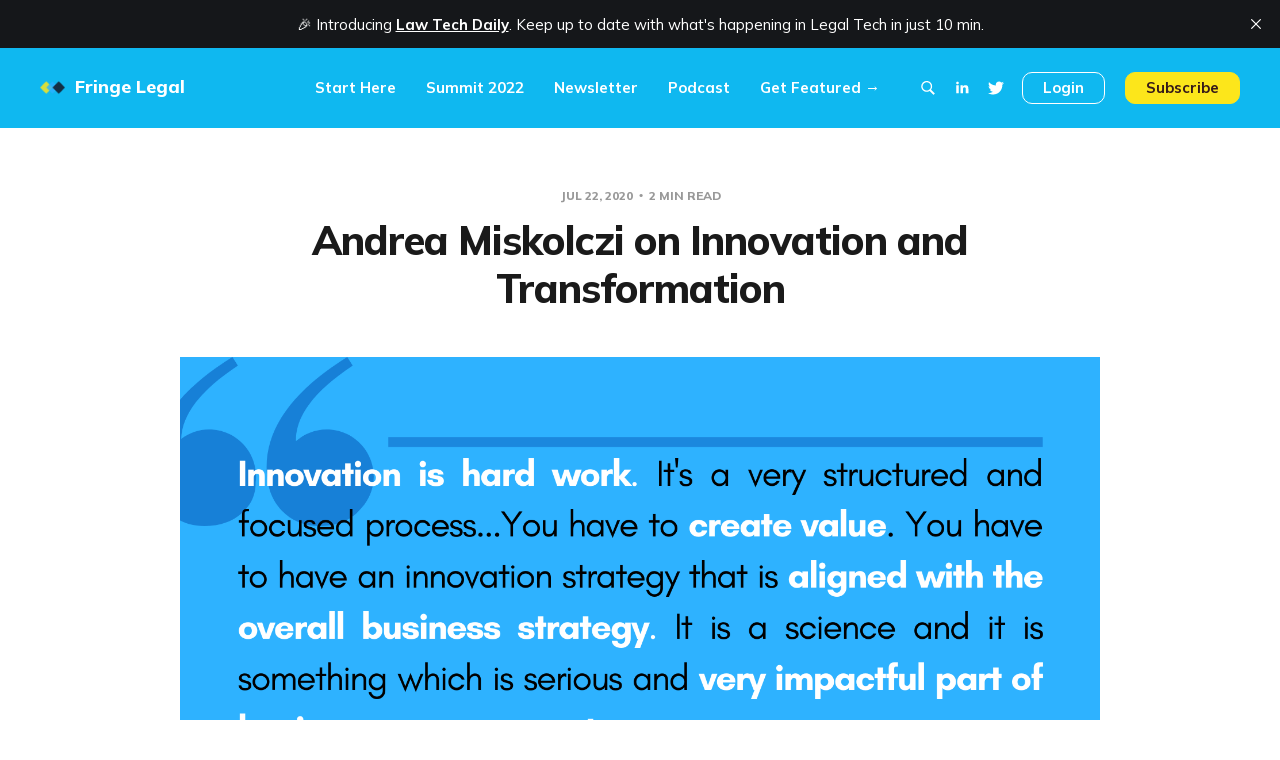

--- FILE ---
content_type: text/html; charset=utf-8
request_url: https://www.fringelegal.com/andrea-miskolczi-on-innovation-and-transformation/
body_size: 11376
content:
<!DOCTYPE html>
<html lang="en">

<head>
    <meta charset="utf-8">
    <meta name="viewport" content="width=device-width, initial-scale=1">
    <title>Andrea Miskolczi on Innovation and Transformation</title>
    <link rel="stylesheet" href="https://www.fringelegal.com/assets/built/screen.css?v=e1bcc8bfdd">
    <link rel="preconnect" href="https://fonts.gstatic.com">
    <link rel="stylesheet" href="https://fonts.googleapis.com/css2?family=Mulish:ital,wght@0,400;0,700;0,800;1,400;1,700&display=swap">

    <link rel="icon" href="https://www.fringelegal.com/content/images/size/w256h256/2021/09/Fringe-Legal-2021-favicon.png" type="image/png">
    <link rel="canonical" href="https://www.fringelegal.com/andrea-miskolczi-on-innovation-and-transformation/">
    <meta name="referrer" content="no-referrer-when-downgrade">
    
    <meta property="og:site_name" content="Fringe Legal">
    <meta property="og:type" content="article">
    <meta property="og:title" content="Andrea Miskolczi on Innovation and Transformation">
    <meta property="og:description" content="Andrea is a visionary leader with a passion for combining digitalization with
human potential. She has 20+ years of experience in the legal business both as a
transactional lawyer and as a leader for various business areas (marketing,
business development, innovation, and legal tech).

SUBSCRIBE AND REVIEW:iTunes
[https://itunes.">
    <meta property="og:url" content="https://www.fringelegal.com/andrea-miskolczi-on-innovation-and-transformation/">
    <meta property="og:image" content="https://www.fringelegal.com/content/images/size/w1200/2021/09/Andrea-Miskolczi.png">
    <meta property="article:published_time" content="2020-07-23T05:00:00.000Z">
    <meta property="article:modified_time" content="2021-09-26T02:29:42.000Z">
    <meta property="article:tag" content="Podcast">
    <meta property="article:tag" content="Innovation">
    
    <meta name="twitter:card" content="summary_large_image">
    <meta name="twitter:title" content="Andrea Miskolczi on Innovation and Transformation">
    <meta name="twitter:description" content="Andrea is a visionary leader with a passion for combining digitalization with
human potential. She has 20+ years of experience in the legal business both as a
transactional lawyer and as a leader for various business areas (marketing,
business development, innovation, and legal tech).

SUBSCRIBE AND REVIEW:iTunes
[https://itunes.">
    <meta name="twitter:url" content="https://www.fringelegal.com/andrea-miskolczi-on-innovation-and-transformation/">
    <meta name="twitter:image" content="https://www.fringelegal.com/content/images/size/w1200/2021/09/Andrea-Miskolczi.png">
    <meta name="twitter:label1" content="Written by">
    <meta name="twitter:data1" content="Abhijat Saraswat">
    <meta name="twitter:label2" content="Filed under">
    <meta name="twitter:data2" content="Podcast, Innovation">
    <meta name="twitter:site" content="@fringelegal">
    <meta property="og:image:width" content="1200">
    <meta property="og:image:height" content="750">
    
    <script type="application/ld+json">
{
    "@context": "https://schema.org",
    "@type": "Article",
    "publisher": {
        "@type": "Organization",
        "name": "Fringe Legal",
        "url": "https://www.fringelegal.com/",
        "logo": {
            "@type": "ImageObject",
            "url": "https://www.fringelegal.com/content/images/2021/10/Fringe-Legal-logo-for-light-backgrounds.png",
            "width": 60,
            "height": 60
        }
    },
    "author": {
        "@type": "Person",
        "name": "Abhijat Saraswat",
        "image": {
            "@type": "ImageObject",
            "url": "https://www.fringelegal.com/content/images/2021/09/profile-pic.png",
            "width": 500,
            "height": 500
        },
        "url": "https://www.fringelegal.com/author/abhijat/",
        "sameAs": [
            "http://www.fringelegal.com"
        ]
    },
    "headline": "Andrea Miskolczi on Innovation and Transformation",
    "url": "https://www.fringelegal.com/andrea-miskolczi-on-innovation-and-transformation/",
    "datePublished": "2020-07-23T05:00:00.000Z",
    "dateModified": "2021-09-26T02:29:42.000Z",
    "image": {
        "@type": "ImageObject",
        "url": "https://www.fringelegal.com/content/images/size/w1200/2021/09/Andrea-Miskolczi.png",
        "width": 1200,
        "height": 750
    },
    "keywords": "Podcast, Innovation",
    "description": "Andrea is a visionary leader with a passion for combining digitalization with\nhuman potential. She has 20+ years of experience in the legal business both as a\ntransactional lawyer and as a leader for various business areas (marketing,\nbusiness development, innovation, and legal tech).\n\nSUBSCRIBE AND REVIEW:iTunes\n[https://itunes.apple.com/us/podcast/fringe-legal-a-show-for-lawyers-and-law-firm-leaders/id1454857612] \n// Spotify [https://open.spotify.com/show/0tlHTyC9DfH1hDYlk8TmLj] // Pocket\nCast",
    "mainEntityOfPage": "https://www.fringelegal.com/andrea-miskolczi-on-innovation-and-transformation/"
}
    </script>

    <meta name="generator" content="Ghost 6.12">
    <link rel="alternate" type="application/rss+xml" title="Fringe Legal" href="https://www.fringelegal.com/rss/">
    <script defer src="https://cdn.jsdelivr.net/ghost/portal@~2.56/umd/portal.min.js" data-i18n="true" data-ghost="https://www.fringelegal.com/" data-key="94dea53cf7a4f71dfcd308fa6b" data-api="https://fringe-legal.ghost.io/ghost/api/content/" data-locale="en" crossorigin="anonymous"></script><style id="gh-members-styles">.gh-post-upgrade-cta-content,
.gh-post-upgrade-cta {
    display: flex;
    flex-direction: column;
    align-items: center;
    font-family: -apple-system, BlinkMacSystemFont, 'Segoe UI', Roboto, Oxygen, Ubuntu, Cantarell, 'Open Sans', 'Helvetica Neue', sans-serif;
    text-align: center;
    width: 100%;
    color: #ffffff;
    font-size: 16px;
}

.gh-post-upgrade-cta-content {
    border-radius: 8px;
    padding: 40px 4vw;
}

.gh-post-upgrade-cta h2 {
    color: #ffffff;
    font-size: 28px;
    letter-spacing: -0.2px;
    margin: 0;
    padding: 0;
}

.gh-post-upgrade-cta p {
    margin: 20px 0 0;
    padding: 0;
}

.gh-post-upgrade-cta small {
    font-size: 16px;
    letter-spacing: -0.2px;
}

.gh-post-upgrade-cta a {
    color: #ffffff;
    cursor: pointer;
    font-weight: 500;
    box-shadow: none;
    text-decoration: underline;
}

.gh-post-upgrade-cta a:hover {
    color: #ffffff;
    opacity: 0.8;
    box-shadow: none;
    text-decoration: underline;
}

.gh-post-upgrade-cta a.gh-btn {
    display: block;
    background: #ffffff;
    text-decoration: none;
    margin: 28px 0 0;
    padding: 8px 18px;
    border-radius: 4px;
    font-size: 16px;
    font-weight: 600;
}

.gh-post-upgrade-cta a.gh-btn:hover {
    opacity: 0.92;
}</style>
    <script defer src="https://cdn.jsdelivr.net/ghost/sodo-search@~1.8/umd/sodo-search.min.js" data-key="94dea53cf7a4f71dfcd308fa6b" data-styles="https://cdn.jsdelivr.net/ghost/sodo-search@~1.8/umd/main.css" data-sodo-search="https://fringe-legal.ghost.io/" data-locale="en" crossorigin="anonymous"></script>
    <script defer src="https://cdn.jsdelivr.net/ghost/announcement-bar@~1.1/umd/announcement-bar.min.js" data-announcement-bar="https://www.fringelegal.com/" data-api-url="https://www.fringelegal.com/members/api/announcement/" crossorigin="anonymous"></script>
    <link href="https://www.fringelegal.com/webmentions/receive/" rel="webmention">
    <script defer src="/public/cards.min.js?v=e1bcc8bfdd"></script>
    <link rel="stylesheet" type="text/css" href="/public/cards.min.css?v=e1bcc8bfdd">
    <script defer src="/public/member-attribution.min.js?v=e1bcc8bfdd"></script>
    <script defer src="/public/ghost-stats.min.js?v=e1bcc8bfdd" data-stringify-payload="false" data-datasource="analytics_events" data-storage="localStorage" data-host="https://www.fringelegal.com/.ghost/analytics/api/v1/page_hit"  tb_site_uuid="8b6fd090-0d89-41fe-8900-60b1a9a2ea0a" tb_post_uuid="8a43337a-e1d5-4c84-b616-da54f701f780" tb_post_type="post" tb_member_uuid="undefined" tb_member_status="undefined"></script><style>:root {--ghost-accent-color: #0fb8f0;}</style>
    <script defer data-domain="fringe-legal.ghost.io" src="https://plausible.io/js/plausible.js"></script>
<script src="https://platform.illow.io/banner.js?siteId=4869724e-98ea-4cbe-801b-3ab5ebc4ba78"></script>
    <script>
  // Basic Config
  let CONFIG = {
    /* Replace it with your domain: ghost_host: 'https://yoursite.domain' */
    GHOST_URL: 'https://fringe-legal.ghost.io', 
    
    /* Settings > Integrations > New Custom Integration. Copy Key. Replace GHOST_KEY below. */
    GHOST_KEY: 'b7390ad51674aec7f44dc5731a', 

    /* Ghost version: v4 or v3 */
    GHOST_VERSION: 'v4',

    /* Search result limit */
    GHOST_SEARCH_LIMIT: Infinity,

    /* Enable/disable Search in post content */
    GHOST_SEARCH_IN_CONTENT: true,

    /* Default Color Scheme. Values: preference(detects user setting), light, dark. */
    DEFAULT_COLOR_SCHEME: 'preference',

    /* Enable floating header (pinned header when scrolling up) */
    ENABLE_FLOATING_HEADER: true,

    /* Enable lightbox for post images */
    ENABLE_IMAGE_LIGHTBOX: true,

    /* Enable PWA - Progressive Web App */
    ENABLE_PWA: false,

    /* Open external links in posts in a new tab */
    OPEN_LINKS_IN_NEW_TAB: false,
    COVE_ID: "3c21f5ccb40f1476f3478317aaa08dd2",
  }
</script>

<style>
  :root {
    --global-theme-notifications: flex; /* flex/none */
    --global-intro-bg: var(--color-primary); /* you can add your own color */
    --global-theme-toggle: flex; /* flex/none */
    --global-search: flex; /* flex/none */
    --global-search-by-tag: flex; /* flex/none */
    --global-max-width: 1280px; /* site max width */
    --global-content-width: 40rem; /* post-content-width */
    --global-radius: 5px; /* default radius */
    --global-gallery-gap: 0.5em; /* Image gallery distance between images */
    --global-hyphens: none; /* none/auto */
    --global-header-position: sticky; /* relative/sticky */
    --global-header-height: 80px;
    --global-progress-bar: visible; /* visible/hidden */
    --global-scroll-top: hidden; /* visible/hidden */
    --global-content-preview-fading: 0%; /* 80%-100% for fading effect */
    --global-announcement-height: 60px;
  }
</style>
    <script>
  // Dark/Light Theme Handling
  let preferredTheme; 
  if (CONFIG.DEFAULT_COLOR_SCHEME === 'preference') {
    const preferredColorScheme = 
    ( window.matchMedia 
      && window.matchMedia('(prefers-color-scheme: dark)').matches
    ) 
    ? 'dark' 
    : 'light'
    preferredTheme = localStorage.getItem('USER_COLOR_SCHEME') || preferredColorScheme;
  } else {
    preferredTheme = localStorage.getItem('USER_COLOR_SCHEME') || CONFIG.DEFAULT_COLOR_SCHEME;
  }
  document.documentElement.setAttribute('data-color-scheme', preferredTheme);

  // Newsletter overlay
  let userIntroPreference = localStorage.getItem('USER_INTRO');
  if (userIntroPreference) {
    document.documentElement.setAttribute('data-intro', userIntroPreference);
  }
  
  // Global values needed
  let GLOBAL = {
    CURRENT_PAGE: parseInt(''),
    NEXT_PAGE: parseInt(''),
    NEXT_PAGE_LINK: '',
    MAX_PAGES: parseInt(''), 
    LAST_PAGE: `` === `` ? true : false,
    POSTS_PER_PAGE: parseInt('10'),
    SCROLL_POS: 0
  }
</script></head>

<body class="post-template tag-hash-podcast tag-podcast tag-hash-podcast-season-3 tag-innovation with-alt-header">
    <div class="site">
        <header id="site-header" class="site-header">
    <div class="header-inner">
        <div class="header-brand">
            <a class="logo" href="https://www.fringelegal.com">
                    <img class="logo-image" src="https://www.fringelegal.com/content/images/2021/10/Fringe-Legal-logo-for-light-backgrounds.png" alt="Fringe Legal">
                    <span class="logo-text">Fringe Legal</span>
            </a>

            <div class="burger">
                <div class="burger-bar"></div>
                <div class="burger-bar"></div>
            </div>
        </div>

        <nav class="header-nav">
                    <a class="menu-item-expend menu-item-start-here" href="https://www.fringelegal.com/start-here/">Start Here</a>
    <a class="menu-item-expend menu-item-summit-2022" href="https://summit.fringelegal.com/">Summit 2022</a>
    <a class="menu-item-expend menu-item-newsletter" href="https://www.fringelegal.com/tag/newsletter/">Newsletter</a>
    <a class="menu-item-expend menu-item-podcast" href="https://www.fringelegal.com/tag/podcast/">Podcast</a>
    <a class="menu-item-expend menu-item-get-featured" href="https://www.fringelegal.com/get-featured/">Get Featured →</a>

        </nav>

        <div class="header-actions">
            <div class="social">
                <a class="social-item header__search--toggle flex-cc js-search-open" aria-label="Open search">
                    <svg class="icon" xmlns="http://www.w3.org/2000/svg"  viewBox="0 0 50 50"><path d="M 21 3 C 11.601563 3 4 10.601563 4 20 C 4 29.398438 11.601563 37 21 37 C 24.355469 37 27.460938 36.015625 30.09375 34.34375 L 42.375 46.625 L 46.625 42.375 L 34.5 30.28125 C 36.679688 27.421875 38 23.878906 38 20 C 38 10.601563 30.398438 3 21 3 Z M 21 7 C 28.199219 7 34 12.800781 34 20 C 34 27.199219 28.199219 33 21 33 C 13.800781 33 8 27.199219 8 20 C 8 12.800781 13.800781 7 21 7 Z"/></svg>                </a>
                <a class="social-item social-item-linkedin"
                    href="https://www.linkedin.com/company/fringelegal" target="_blank"
                    rel="noopener noreferrer" aria-label="Linkedin">
                    <?xml version="1.0"?><svg class="icon" fill="#ffffff" xmlns="http://www.w3.org/2000/svg"  viewBox="0 0 30 30">    
<path d="M9,25H4V10h5V25z M6.501,8C5.118,8,4,6.879,4,5.499S5.12,3,6.501,3C7.879,3,9,4.121,9,5.499C9,6.879,7.879,8,6.501,8z M27,25h-4.807v-7.3c0-1.741-0.033-3.98-2.499-3.98c-2.503,0-2.888,1.896-2.888,3.854V25H12V9.989h4.614v2.051h0.065 c0.642-1.18,2.211-2.424,4.551-2.424c4.87,0,5.77,3.109,5.77,7.151C27,16.767,27,25,27,25z"/></svg>                </a>


                    <a class="social-item social-item-twitter"
                        href="https://x.com/fringelegal" target="_blank"
                        rel="noopener noreferrer" aria-label="Twitter">
                        <svg class="icon" viewBox="0 0 24 24" xmlns="http://www.w3.org/2000/svg"><path d="M23.954 4.569c-.885.389-1.83.654-2.825.775 1.014-.611 1.794-1.574 2.163-2.723-.951.555-2.005.959-3.127 1.184-.896-.959-2.173-1.559-3.591-1.559-2.717 0-4.92 2.203-4.92 4.917 0 .39.045.765.127 1.124C7.691 8.094 4.066 6.13 1.64 3.161c-.427.722-.666 1.561-.666 2.475 0 1.71.87 3.213 2.188 4.096-.807-.026-1.566-.248-2.228-.616v.061c0 2.385 1.693 4.374 3.946 4.827-.413.111-.849.171-1.296.171-.314 0-.615-.03-.916-.086.631 1.953 2.445 3.377 4.604 3.417-1.68 1.319-3.809 2.105-6.102 2.105-.39 0-.779-.023-1.17-.067 2.189 1.394 4.768 2.209 7.557 2.209 9.054 0 13.999-7.496 13.999-13.986 0-.209 0-.42-.015-.63.961-.689 1.8-1.56 2.46-2.548l-.047-.02z"/></svg>                    </a>
            </div>
                <button class="button-text menu-item members-login" data-portal="signin">Login</button>
                <button class="button-text menu-item members-login subscribe_btn" data-portal>Subscribe</button>
        </div>
    </div>
</header>        <div class="search js-search">
  <div class="search__hdr">
    <form action="/" method="get" class="search__form items-center bg-acc-2 js-search-form">
      <input type="text" id="ghost-search-field" class="search__input" aria-labelledby="search"
        title="Search" placeholder="Search" autocomplete="off" required/>
      <div class="search__icon">
        <i class="icon icon-search icon--sm">
  <svg class="icon__svg">
    <use xlink:href="https://www.fringelegal.com/assets/icons/icon-sprite.svg?v=e1bcc8bfdd#search"></use>
  </svg>
</i>      </div>
    </form>
    <button class="search--close bg-acc-2 js-search-close"
      title="Close" aria-label="Close">
        <i class="icon icon-x icon--sm">
  <svg class="icon__svg">
    <use xlink:href="https://www.fringelegal.com/assets/icons/icon-sprite.svg?v=e1bcc8bfdd#x"></use>
  </svg>
</i>    </button>
    <div class="search__info">
      <span class="js-search-info">Please enter at least 2 characters</span>
      <span class="js-search-number m-r-xs fw-700 color-primary is-hidden">0</span><span class="js-search-notify is-hidden fw-600">results found</span>
    </div>
  </div>
  <div class="search-helper">
        <button class="search__tag m-r-sm m-b-sm js-search-tag" aria-label="Newsletter"
          style="--color-accent:#000000">Newsletter</button>
        <button class="search__tag m-r-sm m-b-sm js-search-tag" aria-label="Podcast"
          style="--color-accent:#2eb2ff">Podcast</button>
        <button class="search__tag m-r-sm m-b-sm js-search-tag" aria-label="Innovation"
          >Innovation</button>
        <button class="search__tag m-r-sm m-b-sm js-search-tag" aria-label="Legal Tech"
          >Legal Tech</button>
        <button class="search__tag m-r-sm m-b-sm js-search-tag" aria-label="Transformation"
          >Transformation</button>
        <button class="search__tag m-r-sm m-b-sm js-search-tag" aria-label="ai"
          >ai</button>
        <button class="search__tag m-r-sm m-b-sm js-search-tag" aria-label="KM"
          >KM</button>
        <button class="search__tag m-r-sm m-b-sm js-search-tag" aria-label="Articles"
          >Articles</button>
        <button class="search__tag m-r-sm m-b-sm js-search-tag" aria-label="client experience"
          >client experience</button>
  </div>
  <div class="search-content">
    <div class="search-result js-search-results" id="ghost-search-results"></div>
  </div>
</div>
        <div class="site-content">
         <progress class="reading-progress-bar"></progress>     
            <div class="content-area">
    <main class="site-main">
        <div class="post-full-content">
            <article class="single post tag-hash-podcast tag-podcast tag-hash-podcast-season-3 tag-innovation">
    <header class="single-header kg-canvas">
            <div class="single-meta">
                <span class="single-meta-item single-meta-date">
                    <time datetime="2020-07-22">
                        Jul 22, 2020
                    </time>
                </span>

                <span class="single-meta-item single-meta-length">
                    2 min read
                </span>

            </div>

        <h1 class="single-title">Andrea Miskolczi on Innovation and Transformation</h1>


                <figure class="single-media kg-width-wide">
                    <img srcset="/content/images/size/w400/2021/09/Andrea-Miskolczi.png 400w,
/content/images/size/w750/2021/09/Andrea-Miskolczi.png 750w,
/content/images/size/w960/2021/09/Andrea-Miskolczi.png 960w,
/content/images/size/w1140/2021/09/Andrea-Miskolczi.png 1140w" sizes="(min-width: 1023px) 920px, calc(90vw)" src="/content/images/size/w960/2021/09/Andrea-Miskolczi.png" alt="Andrea Miskolczi on Innovation and Transformation">
                </figure>
    </header>

    <div class="single-content kg-canvas u-text-format">
        <p>Andrea is a visionary leader with a passion for combining digitalization with human potential. She has 20+ years of experience in the legal business both as a transactional lawyer and as a leader for various business areas (marketing, business development, innovation, and legal tech).</p><!--kg-card-begin: html--><iframe width="100%" height="180" frameborder="no" scrolling="no" seamless src="https://share.transistor.fm/e/0158d3de"></iframe><!--kg-card-end: html--><p><strong><strong>SUBSCRIBE AND REVIEW</strong></strong>:  <a href="https://itunes.apple.com/us/podcast/fringe-legal-a-show-for-lawyers-and-law-firm-leaders/id1454857612?ref=fringelegal.com">iTunes</a> // <a href="https://open.spotify.com/show/0tlHTyC9DfH1hDYlk8TmLj?ref=fringelegal.com">Spotify</a> // <a href="https://pca.st/563x?ref=fringelegal.com">Pocket Casts</a> // <a href="https://www.stitcher.com/podcast/fringe-legal-podcast-for-lawyers-and-law-firm-leaders?ref=fringelegal.com">Stitcher</a></p><h2 id="summary"><strong>Summary</strong></h2><ul><li>Why every legal professional needs to know about digital transformation</li><li>What does Innovation mean to Andrea</li></ul><blockquote><em>many people mix up innovation with the change, or they mix up innovation with creativity and creativity is certainly necessary for innovation, but it’s not enough. It’s not the same… Many innovation projects include changing behaviors, adopting new working methods, adopting technology, but change is not equal to innovation… innovation and entrepreneurship is a key success factor for every single company, every single business, also for the legal, it’s important that it creates value. It has an economic, positive impact</em></blockquote><blockquote>In reality, innovation is hard work. It’s a very structured and focused process. You know the words ‘fail fast’, so you monitor the process and stop it. <strong><strong>You have to create value</strong></strong>. You have to have an innovation strategy that is <strong><strong>aligned with the overall business strategy</strong></strong>. So it is a science and it is something which is a serious and very <strong><strong>impactful part of business management</strong></strong>.</blockquote><ul><li>How to create a culture supporting innovation and transformation</li><li>What’s the impact of Covid-19 on innovation strategy, and how it will lead to the great unmasking of the “innovation theatre”</li></ul><blockquote>Some people say that in the next 10 years, the amount of change will be equal to the previous hundred years. And, that’s why I say that in the short term, you might have to state safe as a business; in the midterm, you will have to stay hungry; and, in the long term, you have to stay foolish.</blockquote><blockquote><em>For those moonshots or long term ideas, you need an innovation strategy. Research shows that in corporate innovation if you have a reactive approach and you just wait for people, you encourage them and incentivize them, but you wait that they come up with ideas most of the ideas will be incremental changes, mostly process changes. I would say that’s nice – valuable. But more importantly, these days especially is to have a strategic view and formulate to people the direction we would like to get new ideas on, or which are the problems that are a priority for our firm.</em></blockquote><ul><li>Using gamification to drive technology adoption, and how Andrea used this successfully at her previous firm</li><li>Connecting pieces of the legal supply chain – what is the connection between strategy, innovation, technology, and business development.</li></ul><p>Find Andrea on <a href="https://www.linkedin.com/in/andreamiskolczi/?originalSubdomain=at&ref=fringelegal.com">LinkedIn</a> and Twitter.</p>
    </div>

        <footer class="single-footer container small">
            <div class="single-footer-left">
                    <div class="navigation navigation-previous">
                        <a class="navigation-link" href="/fringe-legal-7/" aria-label="Previous post">
                            <span class="navigation-icon"><svg class="icon" xmlns="http://www.w3.org/2000/svg" viewBox="0 0 32 32">
    <path d="M26.667 14.667v2.667h-16L18 24.667l-1.893 1.893L5.547 16l10.56-10.56L18 7.333l-7.333 7.333h16z"></path>
</svg></span>
                        </a>
                    </div>
            </div>

            <div class="single-footer-middle">
                <div class="single-footer-top">
                    <h3 class="single-footer-title">Published by:</h3>
                    <div class="author-list">
                            <div class="author-image-placeholder u-placeholder square">
                                <a href="/author/abhijat/" title="Abhijat Saraswat">
                                    <img class="author-image u-object-fit" src="/content/images/size/w150/2021/09/profile-pic.png" alt="Abhijat Saraswat" loading="lazy">
                                </a>
                            </div>
                    </div>
                </div>

                <div class="single-footer-bottom">
                    <div class="share">
                        <a class="share-link share-link-facebook"
                            href="https://www.facebook.com/sharer.php?u=https://www.fringelegal.com/andrea-miskolczi-on-innovation-and-transformation/"
                            target="_blank" rel="noopener noreferrer">
                            <svg class="icon" viewBox="0 0 24 24" xmlns="http://www.w3.org/2000/svg"><path d="M23.9981 11.9991C23.9981 5.37216 18.626 0 11.9991 0C5.37216 0 0 5.37216 0 11.9991C0 17.9882 4.38789 22.9522 10.1242 23.8524V15.4676H7.07758V11.9991H10.1242V9.35553C10.1242 6.34826 11.9156 4.68714 14.6564 4.68714C15.9692 4.68714 17.3424 4.92149 17.3424 4.92149V7.87439H15.8294C14.3388 7.87439 13.8739 8.79933 13.8739 9.74824V11.9991H17.2018L16.6698 15.4676H13.8739V23.8524C19.6103 22.9522 23.9981 17.9882 23.9981 11.9991Z"/></svg>                            Share
                        </a>
                        <a class="share-link share-link-twitter"
                            href="https://twitter.com/intent/tweet?url=https://www.fringelegal.com/andrea-miskolczi-on-innovation-and-transformation/&text=Andrea%20Miskolczi%20on%20Innovation%20and%20Transformation"
                            target="_blank" rel="noopener noreferrer">
                            <svg class="icon" viewBox="0 0 24 24" xmlns="http://www.w3.org/2000/svg"><path d="M23.954 4.569c-.885.389-1.83.654-2.825.775 1.014-.611 1.794-1.574 2.163-2.723-.951.555-2.005.959-3.127 1.184-.896-.959-2.173-1.559-3.591-1.559-2.717 0-4.92 2.203-4.92 4.917 0 .39.045.765.127 1.124C7.691 8.094 4.066 6.13 1.64 3.161c-.427.722-.666 1.561-.666 2.475 0 1.71.87 3.213 2.188 4.096-.807-.026-1.566-.248-2.228-.616v.061c0 2.385 1.693 4.374 3.946 4.827-.413.111-.849.171-1.296.171-.314 0-.615-.03-.916-.086.631 1.953 2.445 3.377 4.604 3.417-1.68 1.319-3.809 2.105-6.102 2.105-.39 0-.779-.023-1.17-.067 2.189 1.394 4.768 2.209 7.557 2.209 9.054 0 13.999-7.496 13.999-13.986 0-.209 0-.42-.015-.63.961-.689 1.8-1.56 2.46-2.548l-.047-.02z"/></svg>                            Tweet
                        </a>
                        <a class="share-link share-link-linkedin"
                            href="https://www.linkedin.com/sharing/share-offsite/?url=https://www.fringelegal.com/andrea-miskolczi-on-innovation-and-transformation/"
                            target="_blank" rel="noopener noreferrer">
                            <?xml version="1.0"?><svg class="icon" fill="#ffffff" xmlns="http://www.w3.org/2000/svg"  viewBox="0 0 30 30">    
<path d="M9,25H4V10h5V25z M6.501,8C5.118,8,4,6.879,4,5.499S5.12,3,6.501,3C7.879,3,9,4.121,9,5.499C9,6.879,7.879,8,6.501,8z M27,25h-4.807v-7.3c0-1.741-0.033-3.98-2.499-3.98c-2.503,0-2.888,1.896-2.888,3.854V25H12V9.989h4.614v2.051h0.065 c0.642-1.18,2.211-2.424,4.551-2.424c4.87,0,5.77,3.109,5.77,7.151C27,16.767,27,25,27,25z"/></svg>                            Linkedin
                        </a>
                        <a class="share-link share-link-email"
                            href="mailto:?subject=Andrea%20Miskolczi%20on%20Innovation%20and%20Transformation&amp;body=Check out this post https://www.fringelegal.com/andrea-miskolczi-on-innovation-and-transformation/"
                            target="_blank" rel="noopener noreferrer">
                            <?xml version="1.0" ?><svg class="icon" fill="#ffffff" viewBox="0 0 20 20" xmlns="http://www.w3.org/2000/svg"><path d="M18 2a2 2 0 0 1 2 2v12a2 2 0 0 1-2 2H2a2 2 0 0 1-2-2V4c0-1.1.9-2 2-2h16zm-4.37 9.1L20 16v-2l-5.12-3.9L20 6V4l-10 8L0 4v2l5.12 4.1L0 14v2l6.37-4.9L10 14l3.63-2.9z"/></svg>                            Email
                        </a>
                    </div>
                </div>
            </div>

            <div class="single-footer-right">
                    <div class="navigation navigation-next">
                        <a class="navigation-link" href="/fringe-legal-8/" aria-label="Next post">
                            <span class="navigation-icon"><svg class="icon" xmlns="http://www.w3.org/2000/svg" viewBox="0 0 32 32">
    <path d="M5.333 14.667v2.667h16L14 24.667l1.893 1.893L26.453 16 15.893 5.44 14 7.333l7.333 7.333h-16z"></path>
</svg></span>
                        </a>
                    </div>
            </div>
        </footer>
</article>        </div>      
        <div class="comment container small">
<div class="comment-inner-wrapper">    
  <h2> Become a Fringe Legal member</h2>
   <p>Sign in or become a Fringe Legal member to read and leave comments.<br> Just enter your email below to get a log in link.</p>
  <form data-members-form="signin" id="cove-login">
      <div class="subscribe-form">
        <input class="cove-input" data-members-email type="email" required="true" placeholder="Your Email Address" />
        <button type="submit" class="cove-button">Subscribe</button>
      </div>
    <span class="signin-success" style="display:none">Great! Please check your inbox (or spam folder) for a log in link.</span>
    <span class="signin-error" style="display:none">Something didn't work. Please try again.</span>
  </form>
</div>
</div>
<script>
const Cove = {
  publication: CONFIG.COVE_ID,
  contentId: "614fdadaed4f64003b46b076",
  memberId: "",
  memberEmail: "",
  memberName: ""
}
</script>
<script src="https://cdn.cove.chat/comments.js" async defer></script>                    <section class="related-wrapper">
            <div class="container small">
                <h3 class="related-title">You might also like...</h3>
                <div class="post-feed related-feed">
                        <article class="feed post" data-month="November 2025">
    <div class="feed-image u-placeholder rectangle">
            <img class="u-object-fit"
                srcset="/content/images/size/w400/2025/11/fringe-legal-The-Silent-Productivity-Leak-Inside-Every-Law-Firm.png 400w,
/content/images/size/w750/2025/11/fringe-legal-The-Silent-Productivity-Leak-Inside-Every-Law-Firm.png 750w,
/content/images/size/w960/2025/11/fringe-legal-The-Silent-Productivity-Leak-Inside-Every-Law-Firm.png 960w,
/content/images/size/w1140/2025/11/fringe-legal-The-Silent-Productivity-Leak-Inside-Every-Law-Firm.png 1140w"
                sizes="(min-width: 576px) 160px, 90vw"
                src="/content/images/size/w750/2025/11/fringe-legal-The-Silent-Productivity-Leak-Inside-Every-Law-Firm.png"
                alt="The Silent Productivity Leak Inside Every Law Firm"
                loading="lazy"
            >
    </div>
    <div class="feed-wrapper">
    <div class="post-card__header flex items-center">

    </div>    
    <div>
    <h2 class="feed-title">The Silent Productivity Leak Inside Every Law Firm</h2>
    </div>
            <div class="feed-excerpt">Law firms hire talent for high-value work, yet most lawyers lose hours to $5 tasks. Here’s how to protect the $5,000 work that drives real impact.</div>
        <div class="flex-1"></div>
        <div class="feed-right">
                <div class="feed-length">
                    3 min read
                </div>
            <time class="feed-date" datetime="2025-11-18">
                Nov 18, 2025
            </time>
        </div>
    </div>
    <a class="u-permalink" href="/the-silent-productivity-leak-inside-every-law-firm/" aria-label="The Silent Productivity Leak Inside Every Law Firm"></a>
</article>                        <article class="feed post" data-month="November 2025">
    <div class="feed-image u-placeholder rectangle">
            <img class="u-object-fit"
                srcset="/content/images/size/w400/2025/11/fringe-legal---90--use-ai.png 400w,
/content/images/size/w750/2025/11/fringe-legal---90--use-ai.png 750w,
/content/images/size/w960/2025/11/fringe-legal---90--use-ai.png 960w,
/content/images/size/w1140/2025/11/fringe-legal---90--use-ai.png 1140w"
                sizes="(min-width: 576px) 160px, 90vw"
                src="/content/images/size/w750/2025/11/fringe-legal---90--use-ai.png"
                alt="90% Use AI. Only a Handful Have Scaled It."
                loading="lazy"
            >
    </div>
    <div class="feed-wrapper">
    <div class="post-card__header flex items-center">

    </div>    
    <div>
    <h2 class="feed-title">90% Use AI. Only a Handful Have Scaled It.</h2>
    </div>
            <div class="feed-excerpt">Gen AI has gone mainstream. McKinsey’s 2025 data shows adoption is nearly universal, but true transformation still depends on scaling and workflow change</div>
        <div class="flex-1"></div>
        <div class="feed-right">
                <div class="feed-length">
                    3 min read
                </div>
            <time class="feed-date" datetime="2025-11-11">
                Nov 11, 2025
            </time>
        </div>
    </div>
    <a class="u-permalink" href="/90-use-ai-only-a-handful-have-scaled-it/" aria-label="90% Use AI. Only a Handful Have Scaled It."></a>
</article>                        <article class="feed post" data-month="November 2025">
    <div class="feed-image u-placeholder rectangle">
            <img class="u-object-fit"
                srcset="/content/images/size/w400/2025/11/fringe-legal-catalyst-for-change.png 400w,
/content/images/size/w750/2025/11/fringe-legal-catalyst-for-change.png 750w,
/content/images/size/w960/2025/11/fringe-legal-catalyst-for-change.png 960w,
/content/images/size/w1140/2025/11/fringe-legal-catalyst-for-change.png 1140w"
                sizes="(min-width: 576px) 160px, 90vw"
                src="/content/images/size/w750/2025/11/fringe-legal-catalyst-for-change.png"
                alt="What really triggers change?"
                loading="lazy"
            >
    </div>
    <div class="feed-wrapper">
    <div class="post-card__header flex items-center">

    </div>    
    <div>
    <h2 class="feed-title">What really triggers change?</h2>
    </div>
            <div class="feed-excerpt">Real change starts with friction. Pain, vision, and momentum spark it, but lasting change comes when new habits feel effortless.</div>
        <div class="flex-1"></div>
        <div class="feed-right">
                <div class="feed-length">
                    2 min read
                </div>
            <time class="feed-date" datetime="2025-11-04">
                Nov 4, 2025
            </time>
        </div>
    </div>
    <a class="u-permalink" href="/what-really-triggers-change/" aria-label="What really triggers change?"></a>
</article>                        <article class="feed post" data-month="October 2025">
    <div class="feed-image u-placeholder rectangle">
            <img class="u-object-fit"
                srcset="/content/images/size/w400/2025/10/Fringe_Legal_Time_To_Fun.png 400w,
/content/images/size/w750/2025/10/Fringe_Legal_Time_To_Fun.png 750w,
/content/images/size/w960/2025/10/Fringe_Legal_Time_To_Fun.png 960w,
/content/images/size/w1140/2025/10/Fringe_Legal_Time_To_Fun.png 1140w"
                sizes="(min-width: 576px) 160px, 90vw"
                src="/content/images/size/w750/2025/10/Fringe_Legal_Time_To_Fun.png"
                alt="Why TTF might be the most important metric you’re not tracking"
                loading="lazy"
            >
    </div>
    <div class="feed-wrapper">
    <div class="post-card__header flex items-center">

    </div>    
    <div>
    <h2 class="feed-title">Why TTF might be the most important metric you’re not tracking</h2>
    </div>
            <div class="feed-excerpt">Most apps measure ROI, not joy. This issue explores “Time to Fun,” and why designing for delight drives adoption and lasting engagement.</div>
        <div class="flex-1"></div>
        <div class="feed-right">
                <div class="feed-length">
                    2 min read
                </div>
            <time class="feed-date" datetime="2025-10-28">
                Oct 28, 2025
            </time>
        </div>
    </div>
    <a class="u-permalink" href="/why-ttf-might-be-the-most-important-metric-youre-not-tracking/" aria-label="Why TTF might be the most important metric you’re not tracking"></a>
</article>                        <article class="feed post" data-month="August 2025">
    <div class="feed-image u-placeholder rectangle">
            <img class="u-object-fit"
                srcset="/content/images/size/w400/2025/08/iltacon-recap-1.png 400w,
/content/images/size/w750/2025/08/iltacon-recap-1.png 750w,
/content/images/size/w960/2025/08/iltacon-recap-1.png 960w,
/content/images/size/w1140/2025/08/iltacon-recap-1.png 1140w"
                sizes="(min-width: 576px) 160px, 90vw"
                src="/content/images/size/w750/2025/08/iltacon-recap-1.png"
                alt="ILTACON 2025 Recap: implementation over headlines"
                loading="lazy"
            >
    </div>
    <div class="feed-wrapper">
    <div class="post-card__header flex items-center">

    </div>    
    <div>
    <h2 class="feed-title">ILTACON 2025 Recap: implementation over headlines</h2>
    </div>
            <div class="feed-excerpt">ILTACON 2025 highlighted AI implementation, project management, and execution quality as the real drivers of competitive advantage.</div>
        <div class="flex-1"></div>
        <div class="feed-right">
                <div class="feed-length">
                    5 min read
                </div>
            <time class="feed-date" datetime="2025-08-20">
                Aug 20, 2025
            </time>
        </div>
    </div>
    <a class="u-permalink" href="/iltacon-2025-recap-implementation-over-headlines/" aria-label="ILTACON 2025 Recap: implementation over headlines"></a>
</article>                </div>
            </div>
        </section>
    </main>
</div>


        </div>

        <footer class="site-footer container">
    <div class="footer-inner">
        <div class="footer-left">
            <div class="copyright">
                Fringe Legal © 2026
            </div>
        </div>

        <nav class="footer-nav">
                    <a class="menu-item menu-item-about" href="https://www.fringelegal.com/start-here/">About</a>
        <span class="sep">•</span>
        <a class="menu-item menu-item-summit-2022" href="https://www.fringelegalsummit.com/">Summit 2022</a>
        <span class="sep">•</span>
        <a class="menu-item menu-item-reports" href="https://www.fringelegal.com/tag/reports/">Reports</a>
        <span class="sep">•</span>
        <a class="menu-item menu-item-articles" href="https://www.fringelegal.com/tag/articles/">Articles</a>
        <span class="sep">•</span>
        <a class="menu-item menu-item-contact" href="https://www.fringelegal.com/contact/">Contact</a>
        <span class="sep">•</span>
        <a class="menu-item menu-item-become-a-guest" href="https://www.fringelegal.com/get-featured/">Become a guest →</a>
        <span class="sep">•</span>

        </nav>

        <div class="footer-right">
            <div class="social">
                <a class="social-item social-item-linkedin"
                    href="https://www.linkedin.com/company/fringelegal" target="_blank"
                    rel="noopener noreferrer" aria-label="Linkedin">
                    <?xml version="1.0"?><svg class="icon" fill="#ffffff" xmlns="http://www.w3.org/2000/svg"  viewBox="0 0 30 30">    
<path d="M9,25H4V10h5V25z M6.501,8C5.118,8,4,6.879,4,5.499S5.12,3,6.501,3C7.879,3,9,4.121,9,5.499C9,6.879,7.879,8,6.501,8z M27,25h-4.807v-7.3c0-1.741-0.033-3.98-2.499-3.98c-2.503,0-2.888,1.896-2.888,3.854V25H12V9.989h4.614v2.051h0.065 c0.642-1.18,2.211-2.424,4.551-2.424c4.87,0,5.77,3.109,5.77,7.151C27,16.767,27,25,27,25z"/></svg>                </a>
                

                    <a class="social-item social-item-twitter"
                        href="https://x.com/fringelegal" target="_blank"
                        rel="noopener noreferrer" aria-label="Twitter">
                        <svg class="icon" viewBox="0 0 24 24" xmlns="http://www.w3.org/2000/svg"><path d="M23.954 4.569c-.885.389-1.83.654-2.825.775 1.014-.611 1.794-1.574 2.163-2.723-.951.555-2.005.959-3.127 1.184-.896-.959-2.173-1.559-3.591-1.559-2.717 0-4.92 2.203-4.92 4.917 0 .39.045.765.127 1.124C7.691 8.094 4.066 6.13 1.64 3.161c-.427.722-.666 1.561-.666 2.475 0 1.71.87 3.213 2.188 4.096-.807-.026-1.566-.248-2.228-.616v.061c0 2.385 1.693 4.374 3.946 4.827-.413.111-.849.171-1.296.171-.314 0-.615-.03-.916-.086.631 1.953 2.445 3.377 4.604 3.417-1.68 1.319-3.809 2.105-6.102 2.105-.39 0-.779-.023-1.17-.067 2.189 1.394 4.768 2.209 7.557 2.209 9.054 0 13.999-7.496 13.999-13.986 0-.209 0-.42-.015-.63.961-.689 1.8-1.56 2.46-2.548l-.047-.02z"/></svg>                    </a>
            </div>
        </div>
    </div>
   <script>
       const readingProgress = (contentArea, progressBar) => {
        const content = document.querySelector(contentArea);
        const progress = document.querySelector(progressBar);

        const frameListening = () => {
            const contentBox = content.getBoundingClientRect();
            const midPoint = window.innerHeight / 2;
            const minsRemaining = Math.round(progress.max - progress.value);

            if (contentBox.top > midPoint) {
                progress.value = 0;
            }

            if (contentBox.top < midPoint) {
                progress.value = progress.max;
            }

            if (contentBox.top <= midPoint && contentBox.bottom >= midPoint) {
                progress.value =
                    (progress.max * Math.abs(contentBox.top - midPoint)) /
                    contentBox.height;
            }

            window.requestAnimationFrame(frameListening);
        };

        window.requestAnimationFrame(frameListening);
    };

    readingProgress(".post-full-content", ".reading-progress-bar");
   </script> 
</footer>        <!-- Root element of PhotoSwipe. Must have class pswp. -->
<div class="pswp" tabindex="-1" role="dialog" aria-hidden="true">
    <!-- Background of PhotoSwipe.
        It's a separate element as animating opacity is faster than rgba(). -->
    <div class="pswp__bg"></div>

    <!-- Slides wrapper with overflow:hidden. -->
    <div class="pswp__scroll-wrap">
        <!-- Container that holds slides.
          PhotoSwipe keeps only 3 of them in the DOM to save memory.
          Don't modify these 3 pswp__item elements, data is added later on. -->
        <div class="pswp__container">
            <div class="pswp__item"></div>
            <div class="pswp__item"></div>
            <div class="pswp__item"></div>
        </div>

        <!-- Default (PhotoSwipeUI_Default) interface on top of sliding area. Can be changed. -->
        <div class="pswp__ui pswp__ui--hidden">
            <div class="pswp__top-bar">
                <!--  Controls are self-explanatory. Order can be changed. -->
                <div class="pswp__counter"></div>

                <button class="pswp__button pswp__button--close" title="Close (Esc)"></button>
                <button class="pswp__button pswp__button--share" title="Share"></button>
                <button class="pswp__button pswp__button--fs" title="Toggle fullscreen"></button>
                <button class="pswp__button pswp__button--zoom" title="Zoom in/out"></button>

                <!-- Preloader demo https://codepen.io/dimsemenov/pen/yyBWoR -->
                <!-- element will get class pswp__preloader--active when preloader is running -->
                <div class="pswp__preloader">
                    <div class="pswp__preloader__icn">
                        <div class="pswp__preloader__cut">
                            <div class="pswp__preloader__donut"></div>
                        </div>
                    </div>
                </div>
            </div>

            <div class="pswp__share-modal pswp__share-modal--hidden pswp__single-tap">
                <div class="pswp__share-tooltip"></div>
            </div>

            <button class="pswp__button pswp__button--arrow--left" title="Previous (arrow left)"></button>
            <button class="pswp__button pswp__button--arrow--right" title="Next (arrow right)"></button>

            <div class="pswp__caption">
                <div class="pswp__caption__center"></div>
            </div>
        </div>
    </div>
</div>    </div>

    <script>
        if (document.body.classList.contains('with-full-cover') && (/Android|webOS|iPhone|iPad|iPod|BlackBerry/i.test(navigator.platform))) {
            document.getElementsByClassName('cover')[0].style.height = window.innerHeight + 'px';
        }
    </script>

    <script>
        var feed = document.querySelector('.post-feed');
        if (feed && !feed.classList.contains('related-feed')) {
            var wrapper = document.querySelector('.feed-layout');
            var feedLayout = localStorage.getItem('edition_layout');
            switch (feedLayout) {
                case 'compact':
                    wrapper.classList.remove('expanded');
                    feed.classList.remove('expanded');
                    feed.classList.add('grid');
                    break;   
                default:
                break;
            }
        }
    </script>

    <script src="https://www.fringelegal.com/assets/built/main.min.js?v=e1bcc8bfdd"></script>
    
    
</body>

</html>

--- FILE ---
content_type: image/svg+xml
request_url: https://www.fringelegal.com/assets/icons/icon-sprite.svg?v=e1bcc8bfdd
body_size: 1590
content:
<svg xmlns="http://www.w3.org/2000/svg">
  <defs>
    <symbol id="alert-circle" viewBox="0 0 24 24">
      <path stroke="none" d="M0 0h24v24H0z" fill="none"/>
      <circle cx="12" cy="12" r="9" />
      <line x1="12" y1="8" x2="12" y2="12" />
      <line x1="12" y1="16" x2="12.01" y2="16" />
    </symbol>

    <symbol id="arrow-left" viewBox="0 0 24 24">
      <path stroke="none" d="M0 0h24v24H0z" fill="none"/>
      <line x1="5" y1="12" x2="19" y2="12" />
      <line x1="5" y1="12" x2="9" y2="16" />
      <line x1="5" y1="12" x2="9" y2="8" />
    </symbol>

    <symbol id="arrow-right" viewBox="0 0 24 24">
      <path stroke="none" d="M0 0h24v24H0z" fill="none"/>
      <line x1="5" y1="12" x2="19" y2="12" />
      <line x1="15" y1="16" x2="19" y2="12" />
      <line x1="15" y1="8" x2="19" y2="12" />
    </symbol>

    <symbol id="arrow-up-right" viewBox="0 0 24 24">
      <path stroke="none" d="M0 0h24v24H0z" fill="none"/>
      <line x1="17" y1="7" x2="7" y2="17" />
      <polyline points="8 7 17 7 17 16" />
    </symbol>

    <symbol id="arrow-up" viewBox="0 0 24 24">
      <path stroke="none" d="M0 0h24v24H0z" fill="none"/>
      <line x1="12" y1="5" x2="12" y2="19" />
      <line x1="16" y1="9" x2="12" y2="5" />
      <line x1="8" y1="9" x2="12" y2="5" />
    </symbol>

    <symbol id="bookmark" viewBox="0 0 24 24">
      <path stroke="none" d="M0 0h24v24H0z" fill="none"/>
      <path d="M9 4h6a2 2 0 0 1 2 2v14l-5 -3l-5 3v-14a2 2 0 0 1 2 -2" />
    </symbol>

    <symbol id="brightness-down" viewBox="0 0 24 24">
      <path stroke="none" d="M0 0h24v24H0z" fill="none"/>
      <circle cx="12" cy="12" r="3" />
      <line x1="12" y1="5" x2="12" y2="5.01" />
      <line x1="17" y1="7" x2="17" y2="7.01" />
      <line x1="19" y1="12" x2="19" y2="12.01" />
      <line x1="17" y1="17" x2="17" y2="17.01" />
      <line x1="12" y1="19" x2="12" y2="19.01" />
      <line x1="7" y1="17" x2="7" y2="17.01" />
      <line x1="5" y1="12" x2="5" y2="12.01" />
      <line x1="7" y1="7" x2="7" y2="7.01" />
    </symbol>

    <symbol id="brightness-up" viewBox="0 0 24 24">
      <path stroke="none" d="M0 0h24v24H0z" fill="none"/>
      <circle cx="12" cy="12" r="3" />
      <line x1="12" y1="5" x2="12" y2="3" />
      <line x1="17" y1="7" x2="18.4" y2="5.6" />
      <line x1="19" y1="12" x2="21" y2="12" />
      <line x1="17" y1="17" x2="18.4" y2="18.4" />
      <line x1="12" y1="19" x2="12" y2="21" />
      <line x1="7" y1="17" x2="5.6" y2="18.4" />
      <line x1="6" y1="12" x2="4" y2="12" />
      <line x1="7" y1="7" x2="5.6" y2="5.6" />
    </symbol>

    <symbol id="check" viewBox="0 0 24 24">
      <path stroke="none" d="M0 0h24v24H0z" fill="none"/>
      <path d="M5 12l5 5l10 -10" />
    </symbol>

    <symbol id="chevron-left" viewBox="0 0 24 24">
      <path stroke="none" d="M0 0h24v24H0z" fill="none"/>
      <polyline points="15 6 9 12 15 18" />
    </symbol>

    <symbol id="chevron-right" viewBox="0 0 24 24">
      <path stroke="none" d="M0 0h24v24H0z" fill="none"/>
      <polyline points="9 6 15 12 9 18" />
    </symbol>

    <symbol id="circle-check" viewBox="0 0 24 24">
      <path stroke="none" d="M0 0h24v24H0z" fill="none"/>
      <circle cx="12" cy="12" r="9" />
      <path d="M9 12l2 2l4 -4" />
    </symbol>

    <symbol id="copy" viewBox="0 0 24 24">
      <path stroke="none" d="M0 0h24v24H0z" fill="none"/>
      <rect x="8" y="8" width="12" height="12" rx="2" />
      <path d="M16 8v-2a2 2 0 0 0 -2 -2h-8a2 2 0 0 0 -2 2v8a2 2 0 0 0 2 2h2" />
    </symbol>

    <symbol id="dots" viewBox="0 0 24 24">
      <circle cx="5" cy="12" r="1" />
      <circle cx="12" cy="12" r="1" />
      <circle cx="19" cy="12" r="1" />
    </symbol>

    <symbol id="facebook" viewBox="0 0 24 24">
      <path stroke="none" d="M0 0h24v24H0z" fill="none"/>
      <path d="M7 10v4h3v7h4v-7h3l1 -4h-4v-2a1 1 0 0 1 1 -1h3v-4h-3a5 5 0 0 0 -5 5v2h-3" />
    </symbol>

    <symbol id="github" viewBox="0 0 24 24">
      <path stroke="none" d="M0 0h24v24H0z" fill="none"/>
      <path d="M9 19c-4.3 1.4 -4.3 -2.5 -6 -3m12 5v-3.5c0 -1 .1 -1.4 -.5 -2c2.8 -.3 5.5 -1.4 5.5 -6a4.6 4.6 0 0 0 -1.3 -3.2a4.2 4.2 0 0 0 -.1 -3.2s-1.1 -.3 -3.5 1.3a12.3 12.3 0 0 0 -6.2 0c-2.4 -1.6 -3.5 -1.3 -3.5 -1.3a4.2 4.2 0 0 0 -.1 3.2a4.6 4.6 0 0 0 -1.3 3.2c0 4.6 2.7 5.7 5.5 6c-.6 .6 -.6 1.2 -.5 2v3.5" />
    </symbol>

    <symbol id="instagram" viewBox="0 0 24 24">
      <rect x="2" y="2" width="20" height="20" rx="5" ry="5"></rect>
      <path d="M16 11.37A4 4 0 1 1 12.63 8 4 4 0 0 1 16 11.37z"></path>
      <line x1="17.5" y1="6.5" x2="17.51" y2="6.5"></line>
    </symbol>

    <symbol id="link" viewBox="0 0 24 24">
      <path stroke="none" d="M0 0h24v24H0z" fill="none"/>
      <path d="M10 14a3.5 3.5 0 0 0 5 0l4 -4a3.5 3.5 0 0 0 -5 -5l-.5 .5" />
      <path d="M14 10a3.5 3.5 0 0 0 -5 0l-4 4a3.5 3.5 0 0 0 5 5l.5 -.5" />
    </symbol>

    <symbol id="linkedin" viewBox="0 0 24 24">
      <path d="M16 8a6 6 0 0 1 6 6v7h-4v-7a2 2 0 0 0-2-2 2 2 0 0 0-2 2v7h-4v-7a6 6 0 0 1 6-6z"/>
      <rect x="2" y="9" width="4" height="12"/>
      <circle cx="4" cy="4" r="2"/>
    </symbol>

    <symbol id="list" viewBox="0 0 24 24">
      <path stroke="none" d="M0 0h24v24H0z" fill="none"/>
      <line x1="9" y1="6" x2="20" y2="6" />
      <line x1="9" y1="12" x2="20" y2="12" />
      <line x1="9" y1="18" x2="20" y2="18" />
      <line x1="5" y1="6" x2="5" y2="6.01" />
      <line x1="5" y1="12" x2="5" y2="12.01" />
      <line x1="5" y1="18" x2="5" y2="18.01" />
    </symbol>

    <symbol id="lock" viewBox="0 0 24 24">
      <path stroke="none" d="M0 0h24v24H0z" fill="none"/>
      <rect x="5" y="11" width="14" height="10" rx="2" />
      <circle cx="12" cy="16" r="1" />
      <path d="M8 11v-4a4 4 0 0 1 8 0v4" />
    </symbol>

    <symbol id="login" viewBox="0 0 24 24">
      <path d="M15 3h4a2 2 0 0 1 2 2v14a2 2 0 0 1-2 2h-4"/>
      <polyline points="10 17 15 12 10 7"/>
      <line x1="15" y1="12" x2="3" y2="12"/>
    </symbol>

    <symbol id="logout" viewBox="0 0 24 24">
      <path d="M9 21H5a2 2 0 0 1-2-2V5a2 2 0 0 1 2-2h4"/>
      <polyline points="16 17 21 12 16 7"/>
      <line x1="21" y1="12" x2="9" y2="12"/>
    </symbol>

    <symbol id="mail" viewBox="0 0 24 24">
      <path stroke="none" d="M0 0h24v24H0z" fill="none"/>
      <rect x="3" y="5" width="18" height="14" rx="2" />
      <polyline points="3 7 12 13 21 7" />
    </symbol>

    <symbol id="menu" viewBox="0 0 24 24">
      <path stroke="none" d="M0 0h24v24H0z" fill="none"/>
      <line x1="4" y1="6" x2="20" y2="6" />
      <line x1="4" y1="12" x2="20" y2="12" />
      <line x1="4" y1="18" x2="20" y2="18" />
    </symbol>

    <symbol id="pinterest" viewBox="0 0 24 24">
      <path stroke="none" d="M0 0h24v24H0z" fill="none"/>
      <line x1="8" y1="20" x2="12" y2="11" />
      <path d="M10.7 14c.437 1.263 1.43 2 2.55 2c2.071 0 3.75 -1.554 3.75 -4a5 5 0 1 0 -9.7 1.7" />
      <circle cx="12" cy="12" r="9" />
    </symbol>

    <symbol id="reddit" viewBox="0 0 24 24">
      <path stroke="none" d="M0 0h24v24H0z" fill="none"/>
      <path d="M12 8c2.648 0 5.028 .826 6.675 2.14a2.5 2.5 0 0 1 2.326 4.36c0 3.59 -4.03 6.5 -9 6.5c-4.875 0 -8.845 -2.8 -9 -6.294l-1 -.206a2.5 2.5 0 0 1 2.326 -4.36c1.646 -1.313 4.026 -2.14 6.674 -2.14z" />
      <path d="M12 8l1 -5l6 1" />
      <circle cx="19" cy="4" r="1" />
      <circle cx="9" cy="13" r=".5" fill="currentColor" />
      <circle cx="15" cy="13" r=".5" fill="currentColor" />
      <path d="M10 17c.667 .333 1.333 .5 2 .5s1.333 -.167 2 -.5" />
    </symbol>

    <symbol id="rss" viewBox="0 0 24 24">
      <path stroke="none" d="M0 0h24v24H0z" fill="none"/>
      <circle cx="5" cy="19" r="1" />
      <path d="M4 4a16 16 0 0 1 16 16" />
      <path d="M4 11a9 9 0 0 1 9 9" />
    </symbol>

    <symbol id="search" viewBox="0 0 24 24">
      <path stroke="none" d="M0 0h24v24H0z" fill="none"/>
      <circle cx="10" cy="10" r="7" />
      <line x1="21" y1="21" x2="15" y2="15" />
    </symbol>

    <symbol id="star" viewBox="0 0 24 24">
      <path stroke="none" d="M0 0h24v24H0z" fill="none"/>
      <path d="M12 17.75l-6.172 3.245l1.179 -6.873l-5 -4.867l6.9 -1l3.086 -6.253l3.086 6.253l6.9 1l-5 4.867l1.179 6.873z" />
    </symbol>

    <symbol id="trending-up" viewBox="0 0 24 24">
      <path stroke="none" d="M0 0h24v24H0z" fill="none"/>
      <polyline points="3 17 9 11 13 15 21 7" />
      <polyline points="14 7 21 7 21 14" />
    </symbol>

    <symbol id="twitter" viewBox="0 0 24 24">
      <path stroke="none" d="M0 0h24v24H0z" fill="none"/>
      <path d="M22 4.01c-1 .49 -1.98 .689 -3 .99c-1.121 -1.265 -2.783 -1.335 -4.38 -.737s-2.643 2.06 -2.62 3.737v1c-3.245 .083 -6.135 -1.395 -8 -4c0 0 -4.182 7.433 4 11c-1.872 1.247 -3.739 2.088 -6 2c3.308 1.803 6.913 2.423 10.034 1.517c3.58 -1.04 6.522 -3.723 7.651 -7.742a13.84 13.84 0 0 0 .497 -3.753c-.002 -.249 1.51 -2.772 1.818 -4.013z" />
    </symbol>

    <symbol id="user" viewBox="0 0 24 24">
      <path d="M20 21v-2a4 4 0 0 0-4-4H8a4 4 0 0 0-4 4v2"></path>
      <circle cx="12" cy="7" r="4"></circle>
    </symbol>

    <symbol id="x" viewBox="0 0 24 24">
      <path stroke="none" d="M0 0h24v24H0z" fill="none"/>
      <line x1="18" y1="6" x2="6" y2="18" />
      <line x1="6" y1="6" x2="18" y2="18" />
    </symbol>

    <symbol id="youtube" viewBox="0 0 24 24">
      <path stroke="none" d="M0 0h24v24H0z" fill="none"/>
      <rect x="3" y="5" width="18" height="14" rx="4" />
      <path d="M10 9l5 3l-5 3z" />
    </symbol>
    
    <symbol id="grid" viewBox="0 0 24 24">
            <rect x="3" y="3" width="7" height="7"></rect>
            <rect x="14" y="3" width="7" height="7"></rect>
            <rect x="14" y="14" width="7" height="7"></rect>
            <rect x="3" y="14" width="7" height="7"></rect>
        </symbol>
  </defs>
</svg>

--- FILE ---
content_type: application/javascript; charset=UTF-8
request_url: https://www.fringelegal.com/assets/built/main.min.js?v=e1bcc8bfdd
body_size: 67828
content:
!function(e,t){"object"==typeof exports&&"undefined"!=typeof module?module.exports=t():"function"==typeof define&&define.amd?define(t):(e="undefined"!=typeof globalThis?globalThis:e||self).GhostContentAPI=t()}(this,function(){"use strict";var e="undefined"!=typeof globalThis?globalThis:"undefined"!=typeof window?window:"undefined"!=typeof global?global:"undefined"!=typeof self?self:{};function t(e,t){return e(t={exports:{}},t.exports),t.exports}function o(e){try{return!!e()}catch(e){return!0}}function i(e,t){return{enumerable:!(1&e),configurable:!(2&e),writable:!(4&e),value:t}}function r(e){return d.call(e).slice(8,-1)}function s(e){if(null==e)throw TypeError("Can't call method on "+e);return e}function c(e){return x(s(e))}function n(e,t){return arguments.length<2?"function"==typeof(n=m[e])?n:void 0:m[e]&&m[e][t];var n}var a=function(e){return e&&e.Math==Math&&e},m=a("object"==typeof globalThis&&globalThis)||a("object"==typeof window&&window)||a("object"==typeof self&&self)||a("object"==typeof e&&e)||function(){return this}()||Function("return this")(),f=!o(function(){return 7!=Object.defineProperty({},1,{get:function(){return 7}})[1]}),l={}.propertyIsEnumerable,u=Object.getOwnPropertyDescriptor,h={f:u&&!l.call({1:2},1)?function(e){e=u(this,e);return!!e&&e.enumerable}:l},d={}.toString,p="".split,x=o(function(){return!Object("z").propertyIsEnumerable(0)})?function(e){return"String"==r(e)?p.call(e,""):Object(e)}:Object,g=function(e){return"object"==typeof e?null!==e:"function"==typeof e},v=n("navigator","userAgent")||"",y=m.process,b=m.Deno,w=y&&y.versions||b&&b.version,S=w&&w.v8;S?Se=(we=S.split("."))[0]<4?1:we[0]+we[1]:v&&(!(we=v.match(/Edge\/(\d+)/))||74<=we[1])&&(we=v.match(/Chrome\/(\d+)/))&&(Se=we[1]);function E(t,n){try{Object.defineProperty(m,t,{value:n,configurable:!0,writable:!0})}catch(e){m[t]=n}return n}function L(e){return Object(s(e))}function C(e){return"Symbol("+String(void 0===e?"":e)+")_"+(++D+F).toString(36)}function A(e){return e=function(e,t){if(!g(e)||M(e))return e;var n=e[B];if(void 0===n)return function(e,t){var n,o;if("string"===t&&"function"==typeof(n=e.toString)&&!g(o=n.call(e)))return o;if("function"==typeof(n=e.valueOf)&&!g(o=n.call(e)))return o;if("string"!==t&&"function"==typeof(n=e.toString)&&!g(o=n.call(e)))return o;throw TypeError("Can't convert object to primitive value")}(e,t=void 0===t?"number":t);if(t=n.call(e,t=void 0===t?"default":t),!g(t)||M(t))return t;throw TypeError("Can't convert object to primitive value")}(e,"string"),M(e)?e:String(e)}function T(e){return U?W.createElement(e):{}}var I=Se&&+Se,k=!!Object.getOwnPropertySymbols&&!o(function(){var e=Symbol();return!String(e)||!(Object(e)instanceof Symbol)||!Symbol.sham&&I&&I<41}),O=k&&!Symbol.sham&&"symbol"==typeof Symbol.iterator,M=O?function(e){return"symbol"==typeof e}:function(e){var t=n("Symbol");return"function"==typeof t&&Object(e)instanceof t},P="__core-js_shared__",j=m[P]||E(P,{}),_=t(function(e){(e.exports=function(e,t){return j[e]||(j[e]=void 0!==t?t:{})})("versions",[]).push({version:"3.16.0",mode:"global",copyright:"© 2021 Denis Pushkarev (zloirock.ru)"})}),N={}.hasOwnProperty,R=Object.hasOwn||function(e,t){return N.call(L(e),t)},D=0,F=Math.random(),q=_("wks"),H=m.Symbol,z=O?H:H&&H.withoutSetter||C,a=function(e){return R(q,e)&&(k||"string"==typeof q[e])||(k&&R(H,e)?q[e]=H[e]:q[e]=z("Symbol."+e)),q[e]},B=a("toPrimitive"),W=m.document,U=g(W)&&g(W.createElement),G=!f&&!o(function(){return 7!=Object.defineProperty(T("div"),"a",{get:function(){return 7}}).a}),Z=Object.getOwnPropertyDescriptor,Y={f:f?Z:function(e,t){if(e=c(e),t=A(t),G)try{return Z(e,t)}catch(e){}if(R(e,t))return i(!h.f.call(e,t),e[t])}},X=function(e){if(!g(e))throw TypeError(String(e)+" is not an object");return e},$=Object.defineProperty,K={f:f?$:function(e,t,n){if(X(e),t=A(t),X(n),G)try{return $(e,t,n)}catch(e){}if("get"in n||"set"in n)throw TypeError("Accessors not supported");return"value"in n&&(e[t]=n.value),e}},V=f?function(e,t,n){return K.f(e,t,i(1,n))}:function(e,t,n){return e[t]=n,e},Q=Function.toString;"function"!=typeof j.inspectSource&&(j.inspectSource=function(e){return Q.call(e)});var J,ee,te,ne,oe,ie,re,se,ae=j.inspectSource,l=m.WeakMap,y="function"==typeof l&&/native code/.test(ae(l)),ce=_("keys"),b=function(e){return ce[e]||(ce[e]=C(e))},le={},ue="Object already initialized",w=m.WeakMap;re=y||j.state?(J=j.state||(j.state=new w),ee=J.get,te=J.has,ne=J.set,oe=function(e,t){if(te.call(J,e))throw new TypeError(ue);return t.facade=e,ne.call(J,e,t),t},ie=function(e){return ee.call(J,e)||{}},function(e){return te.call(J,e)}):(se=b("state"),le[se]=!0,oe=function(e,t){if(R(e,se))throw new TypeError(ue);return t.facade=e,V(e,se,t),t},ie=function(e){return R(e,se)?e[se]:{}},function(e){return R(e,se)});function de(e){return 0<e?ye(ve(e),9007199254740991):0}function fe(e,t){var n,o=c(e),i=0,r=[];for(n in o)!R(le,n)&&R(o,n)&&r.push(n);for(;t.length>i;)R(o,n=t[i++])&&(~Ee(r,n)||r.push(n));return r}var he={set:oe,get:ie,has:re,enforce:function(e){return re(e)?ie(e):oe(e,{})},getterFor:function(n){return function(e){var t;if(!g(e)||(t=ie(e)).type!==n)throw TypeError("Incompatible receiver, "+n+" required");return t}}},pe=t(function(e){var t=he.get,a=he.enforce,c=String(String).split("String");(e.exports=function(e,t,n,o){var i=!!o&&!!o.unsafe,r=!!o&&!!o.enumerable,s=!!o&&!!o.noTargetGet;"function"==typeof n&&("string"!=typeof t||R(n,"name")||V(n,"name",t),(o=a(n)).source||(o.source=c.join("string"==typeof t?t:""))),e!==m?(i?!s&&e[t]&&(r=!0):delete e[t],r?e[t]=n:V(e,t,n)):r?e[t]=n:E(t,n)})(Function.prototype,"toString",function(){return"function"==typeof this&&t(this).source||ae(this)})}),me=Math.ceil,ge=Math.floor,ve=function(e){return isNaN(e=+e)?0:(0<e?ge:me)(e)},ye=Math.min,be=Math.max,xe=Math.min,we=function(a){return function(e,t,n){var o,i=c(e),r=de(i.length),s=(e=r,(n=ve(n))<0?be(n+e,0):xe(n,e));if(a&&t!=t){for(;s<r;)if((o=i[s++])!=o)return!0}else for(;s<r;s++)if((a||s in i)&&i[s]===t)return a||s||0;return!a&&-1}},Se={includes:we(!0),indexOf:we(!1)},Ee=Se.indexOf,Le=["constructor","hasOwnProperty","isPrototypeOf","propertyIsEnumerable","toLocaleString","toString","valueOf"],Ce=Le.concat("length","prototype"),Ae={f:Object.getOwnPropertyNames||function(e){return fe(e,Ce)}},Te={f:Object.getOwnPropertySymbols},Ie=n("Reflect","ownKeys")||function(e){var t=Ae.f(X(e)),n=Te.f;return n?t.concat(n(e)):t},ke=/#|\.prototype\./,S=function(e,t){e=Me[Oe(e)];return e==je||e!=Pe&&("function"==typeof t?o(t):!!t)},Oe=S.normalize=function(e){return String(e).replace(ke,".").toLowerCase()},Me=S.data={},Pe=S.NATIVE="N",je=S.POLYFILL="P",_e=S,Ne=Y.f,P=function(e,t){var n,o,i,r,s=e.target,a=e.global,c=e.stat;if(n=a?m:c?m[s]||E(s,{}):(m[s]||{}).prototype)for(o in t){if(i=t[o],r=e.noTargetGet?(r=Ne(n,o))&&r.value:n[o],!_e(a?o:s+(c?".":"#")+o,e.forced)&&void 0!==r){if(typeof i==typeof r)continue;!function(e,t){for(var n=Ie(t),o=K.f,i=Y.f,r=0;r<n.length;r++){var s=n[r];R(e,s)||o(e,s,i(t,s))}}(i,r)}(e.sham||r&&r.sham)&&V(i,"sham",!0),pe(n,o,i,e)}},O=function(e,t){var n=[][e];return!!n&&o(function(){n.call(null,t||function(){throw 1},1)})},Re=[].join,l=x!=Object,_=O("join",",");P({target:"Array",proto:!0,forced:l||!_},{join:function(e){return Re.call(c(this),void 0===e?",":e)}});function De(){}function Fe(e){e.write(Ue("")),e.close();var t=e.parentWindow.Object;return e=null,t}var qe,He=Object.keys||function(e){return fe(e,Le)},ze=f?Object.defineProperties:function(e,t){X(e);for(var n,o=He(t),i=o.length,r=0;r<i;)K.f(e,n=o[r++],t[n]);return e},Be=n("document","documentElement"),We=b("IE_PROTO"),Ue=function(e){return"<script>"+e+"<\/script>"},Ge=function(){try{qe=new ActiveXObject("htmlfile")}catch(e){}Ge=(!document.domain||!qe)&&function(){var e=T("iframe");if(e.style)return e.style.display="none",Be.appendChild(e),e.src=String("javascript:"),(e=e.contentWindow.document).open(),e.write(Ue("document.F=Object")),e.close(),e.F}()||Fe(qe);for(var e=Le.length;e--;)delete Ge.prototype[Le[e]];return Ge()};le[We]=!0;y=Object.create||function(e,t){var n;return null!==e?(De.prototype=X(e),n=new De,De.prototype=null,n[We]=e):n=Ge(),void 0===t?n:ze(n,t)},w=a("unscopables"),we=Array.prototype;null==we[w]&&K.f(we,w,{configurable:!0,value:y(null)});var Ze=Se.includes;P({target:"Array",proto:!0},{includes:function(e){return Ze(this,e,1<arguments.length?arguments[1]:void 0)}}),we[w].includes=!0;function Ye(e){if(M(e))throw TypeError("Cannot convert a Symbol value to a string");return String(e)}function Xe(e){if(g(t=e)&&(void 0!==(n=t[$e])?n:"RegExp"==r(t)))throw TypeError("The method doesn't accept regular expressions");var t,n;return e}var $e=a("match"),Ke=a("match"),S=function(t){var n=/./;try{"/./"[t](n)}catch(e){try{return n[Ke]=!1,"/./"[t](n)}catch(t){}}return!1},l=Y.f,Ve="".endsWith,Qe=Math.min,_=S("endsWith");P({target:"String",proto:!0,forced:!(!_&&((lt=l(String.prototype,"endsWith"))&&!lt.writable)||_)},{endsWith:function(e){var t=Ye(s(this));Xe(e);var n=1<arguments.length?arguments[1]:void 0,o=de(t.length),o=void 0===n?o:Qe(de(n),o),e=Ye(e);return Ve?Ve.call(t,e,o):t.slice(o-e.length,o)===e}});var b=Y.f,Je="".startsWith,et=Math.min,y=S("startsWith");P({target:"String",proto:!0,forced:!(!y&&((St=b(String.prototype,"startsWith"))&&!St.writable)||y)},{startsWith:function(e){var t=Ye(s(this));Xe(e);var n=de(et(1<arguments.length?arguments[1]:void 0,t.length)),e=Ye(e);return Je?Je.call(t,e,n):t.slice(n,n+e.length)===e}});Se={};Se[a("toStringTag")]="z";var we="[object z]"===String(Se),tt=a("toStringTag"),nt="Arguments"==r(function(){return arguments}()),ot=we?r:function(e){var t;return void 0===e?"Undefined":null===e?"Null":"string"==typeof(e=function(e,t){try{return e[t]}catch(e){}}(t=Object(e),tt))?e:nt?r(t):"Object"==(e=r(t))&&"function"==typeof t.callee?"Arguments":e};we||pe(Object.prototype,"toString",we?{}.toString:function(){return"[object "+ot(this)+"]"},{unsafe:!0});function it(e){if("function"!=typeof e)throw TypeError(String(e)+" is not a function");return e}function rt(o,i,e){if(it(o),void 0===i)return o;switch(e){case 0:return function(){return o.call(i)};case 1:return function(e){return o.call(i,e)};case 2:return function(e,t){return o.call(i,e,t)};case 3:return function(e,t,n){return o.call(i,e,t,n)}}return function(){return o.apply(i,arguments)}}function st(e){var t=e.return;return void 0!==t&&X(t.call(e)).value}function at(e,t){this.stopped=e,this.result=t}function ct(e,t,n){function o(e){return r&&st(r),new at(!0,e)}function i(e){return f?(X(e),p?m(e[0],e[1],o):m(e[0],e[1])):p?m(e,o):m(e)}var r,s,a,c,l,u,d=n&&n.that,f=!(!n||!n.AS_ENTRIES),h=!(!n||!n.IS_ITERATOR),p=!(!n||!n.INTERRUPTED),m=rt(t,d,1+f+p);if(h)r=e;else{if("function"!=typeof(d=function(){if(null!=e)return e[ht]||e["@@iterator"]||ut[ot(e)]}()))throw TypeError("Target is not iterable");if(void 0!==(h=d)&&(ut.Array===h||ft[dt]===h)){for(s=0,a=de(e.length);s<a;s++)if((c=i(e[s]))&&c instanceof at)return c;return new at(!1)}r=d.call(e)}for(l=r.next;!(u=l.call(r)).done;){try{c=i(u.value)}catch(e){throw st(r),e}if("object"==typeof c&&c&&c instanceof at)return c}return new at(!1)}var w=m.Promise,l=Object.setPrototypeOf||("__proto__"in{}?function(){var n,o=!1,e={};try{(n=Object.getOwnPropertyDescriptor(Object.prototype,"__proto__").set).call(e,[]),o=e instanceof Array}catch(n){}return function(e,t){return X(e),function(e){if(!g(e)&&null!==e)throw TypeError("Can't set "+String(e)+" as a prototype")}(t),o?n.call(e,t):e.__proto__=t,e}}():void 0),lt=K.f,_=a("toStringTag"),S=a("species"),ut={},dt=a("iterator"),ft=Array.prototype,ht=a("iterator"),pt=a("iterator"),mt=!1;try{var gt=0,vt={next:function(){return{done:!!gt++}},return:function(){mt=!0}};vt[pt]=function(){return this},Array.from(vt,function(){throw 2})}catch(e){}var yt,bt,xt=a("species"),b=/(?:iphone|ipod|ipad).*applewebkit/i.test(v),wt="process"==r(m.process),St=m.setImmediate,y=m.clearImmediate,Et=m.process,Se=m.MessageChannel,Lt=m.Dispatch,Ct=0,At={};try{yt=m.location}catch(e){}function Tt(e){return function(){It(e)}}var It=function(e){var t;At.hasOwnProperty(e)&&(t=At[e],delete At[e],t())},we=function(e){It(e.data)},vt=function(e){m.postMessage(String(e),yt.protocol+"//"+yt.host)};St&&y||(St=function(e){for(var t=[],n=arguments.length,o=1;o<n;)t.push(arguments[o++]);return At[++Ct]=function(){("function"==typeof e?e:Function(e)).apply(void 0,t)},bt(Ct),Ct},y=function(e){delete At[e]},wt?bt=function(e){Et.nextTick(Tt(e))}:Lt&&Lt.now?bt=function(e){Lt.now(Tt(e))}:Se&&!b?(Dt=(Se=new Se).port2,Se.port1.onmessage=we,bt=rt(Dt.postMessage,Dt,1)):m.addEventListener&&"function"==typeof postMessage&&!m.importScripts&&yt&&"file:"!==yt.protocol&&!o(vt)?(bt=vt,m.addEventListener("message",we,!1)):bt="onreadystatechange"in T("script")?function(e){Be.appendChild(T("script")).onreadystatechange=function(){Be.removeChild(this),It(e)}}:function(e){setTimeout(Tt(e),0)});var kt,Ot,Mt,Pt,jt,_t,Nt,Rt,Dt={set:St,clear:y},vt=/web0s(?!.*chrome)/i.test(v),we=Y.f,Ft=Dt.set,St=m.MutationObserver||m.WebKitMutationObserver,y=m.document,qt=m.process,v=m.Promise,we=we(m,"queueMicrotask"),we=we&&we.value;we||(kt=function(){var e,t;for(wt&&(e=qt.domain)&&e.exit();Ot;){t=Ot.fn,Ot=Ot.next;try{t()}catch(e){throw Ot?Pt():Mt=void 0,e}}Mt=void 0,e&&e.enter()},Pt=b||wt||vt||!St||!y?v&&v.resolve?((Nt=v.resolve(void 0)).constructor=v,Rt=Nt.then,function(){Rt.call(Nt,kt)}):wt?function(){qt.nextTick(kt)}:function(){Ft.call(m,kt)}:(jt=!0,_t=y.createTextNode(""),new St(kt).observe(_t,{characterData:!0}),function(){_t.data=jt=!jt}));function Ht(e){var n,o;this.promise=new e(function(e,t){if(void 0!==n||void 0!==o)throw TypeError("Bad Promise constructor");n=e,o=t}),this.resolve=it(n),this.reject=it(o)}var zt,Bt,Wt,Ut,Gt=we||function(e){e={fn:e,next:void 0};Mt&&(Mt.next=e),Ot||(Ot=e,Pt()),Mt=e},Zt={f:function(e){return new Ht(e)}},Yt=function(e){try{return{error:!1,value:e()}}catch(e){return{error:!0,value:e}}},Xt="object"==typeof window,$t=Dt.set,Kt=a("species"),Vt="Promise",Qt=he.get,Jt=he.set,en=he.getterFor(Vt),y=w&&w.prototype,tn=w,St=y,nn=m.TypeError,on=m.document,rn=m.process,sn=Zt.f,an=sn,cn=!!(on&&on.createEvent&&m.dispatchEvent),ln="function"==typeof PromiseRejectionEvent,un="unhandledrejection",dn=!1,we=_e(Vt,function(){var e=ae(tn),t=e!==String(tn);if(!t&&66===I)return!0;if(51<=I&&/native code/.test(e))return!1;var n=new tn(function(e){e(1)}),e=function(e){e(function(){},function(){})};return(n.constructor={})[Kt]=e,!(dn=n.then(function(){})instanceof e)||!t&&Xt&&!ln}),Dt=we||!function(){if(mt){var e=!1;try{var t={};t[pt]=function(){return{next:function(){return{done:e=!0}}}},tn.all(t).catch(function(){})}catch(e){}return e}}(),fn=function(e){var t;return!(!g(e)||"function"!=typeof(t=e.then))&&t},hn=function(f,h){var p;f.notified||(f.notified=!0,p=f.reactions,Gt(function(){for(var o,e=f.value,t=1==f.state,n=0;p.length>n;){var i,r,s,a=p[n++],c=t?a.ok:a.fail,l=a.resolve,u=a.reject,d=a.domain;try{c?(t||(2===f.rejection&&function(t){$t.call(m,function(){var e=t.facade;wt?rn.emit("rejectionHandled",e):pn("rejectionhandled",e,t.value)})}(f),f.rejection=1),!0===c?i=e:(d&&d.enter(),i=c(e),d&&(d.exit(),s=!0)),i===a.promise?u(nn("Promise-chain cycle")):(r=fn(i))?r.call(i,l,u):l(i)):u(e)}catch(e){d&&!s&&d.exit(),u(e)}}f.reactions=[],f.notified=!1,h&&!f.rejection&&(o=f,$t.call(m,function(){var e,t=o.facade,n=o.value;if(mn(o)&&(e=Yt(function(){wt?rn.emit("unhandledRejection",n,t):pn(un,t,n)}),o.rejection=wt||mn(o)?2:1,e.error))throw e.value}))}))},pn=function(e,t,n){var o,i;cn?((o=on.createEvent("Event")).promise=t,o.reason=n,o.initEvent(e,!1,!0),m.dispatchEvent(o)):o={promise:t,reason:n},!ln&&(i=m["on"+e])?i(o):e===un&&function(e,t){var n=m.console;n&&n.error&&(1===arguments.length?n.error(e):n.error(e,t))}("Unhandled promise rejection",n)},mn=function(e){return 1!==e.rejection&&!e.parent},gn=function(t,n,o){return function(e){t(n,e,o)}},vn=function(e,t,n){e.done||(e.done=!0,(e=n?n:e).value=t,e.state=2,hn(e,!0))},yn=function(n,e,t){if(!n.done){n.done=!0,t&&(n=t);try{if(n.facade===e)throw nn("Promise can't be resolved itself");var o=fn(e);o?Gt(function(){var t={done:!1};try{o.call(e,gn(yn,t,n),gn(vn,t,n))}catch(e){vn(t,e,n)}}):(n.value=e,n.state=1,hn(n,!1))}catch(e){vn({done:!1},e,n)}}};if(we&&(St=(tn=function(e){!function(e,t){if(!(e instanceof tn))throw TypeError("Incorrect "+t+" invocation")}(this,Vt),it(e),zt.call(this);var t=Qt(this);try{e(gn(yn,t),gn(vn,t))}catch(e){vn(t,e)}}).prototype,(zt=function(e){Jt(this,{type:Vt,done:!1,notified:!1,parent:!1,reactions:[],rejection:!1,state:0,value:void 0})}).prototype=function(e,t){for(var n in t)pe(e,n,t[n],void 0);return e}(St,{then:function(e,t){var n,o,i=en(this),r=sn((n=tn,void 0===(o=X(this).constructor)||null==(r=X(o)[xt])?n:it(r)));return r.ok="function"!=typeof e||e,r.fail="function"==typeof t&&t,r.domain=wt?rn.domain:void 0,i.parent=!0,i.reactions.push(r),0!=i.state&&hn(i,!1),r.promise},catch:function(e){return this.then(void 0,e)}}),Bt=function(){var e=new zt,t=Qt(e);this.promise=e,this.resolve=gn(yn,t),this.reject=gn(vn,t)},Zt.f=sn=function(e){return e===tn||e===Wt?new Bt:an(e)},"function"==typeof w&&y!==Object.prototype)){Ut=y.then,dn||(pe(y,"then",function(e,t){var n=this;return new tn(function(e,t){Ut.call(n,e,t)}).then(e,t)},{unsafe:!0}),pe(y,"catch",St.catch,{unsafe:!0}));try{delete y.constructor}catch(e){}l&&l(y,St)}P({global:!0,wrap:!0,forced:we},{Promise:tn}),(St=tn)&&!R(St=St.prototype,_)&&lt(St,_,{configurable:!0,value:"Promise"}),St=n("Promise"),_=K.f,f&&St&&!St[S]&&_(St,S,{configurable:!0,get:function(){return this}}),Wt=n(Vt),P({target:Vt,stat:!0,forced:we},{reject:function(e){var t=sn(this);return t.reject.call(void 0,e),t.promise}}),P({target:Vt,stat:!0,forced:we},{resolve:function(e){return function(e,t){if(X(e),g(t)&&t.constructor===e)return t;e=Zt.f(e);return(0,e.resolve)(t),e.promise}(this,e)}}),P({target:Vt,stat:!0,forced:Dt},{all:function(e){var a=this,t=sn(a),c=t.resolve,l=t.reject,n=Yt(function(){var o=it(a.resolve),i=[],r=0,s=1;ct(e,function(e){var t=r++,n=!1;i.push(void 0),s++,o.call(a,e).then(function(e){n||(n=!0,i[t]=e,--s||c(i))},l)}),--s||c(i)});return n.error&&l(n.value),t.promise},race:function(e){var n=this,o=sn(n),i=o.reject,t=Yt(function(){var t=it(n.resolve);ct(e,function(e){t.call(n,e).then(o.resolve,i)})});return t.error&&i(t.value),o.promise}});var bn=Object.assign,xn=Object.defineProperty,Dt=!bn||o(function(){if(f&&1!==bn({b:1},bn(xn({},"a",{enumerable:!0,get:function(){xn(this,"b",{value:3,enumerable:!1})}}),{b:2})).b)return 1;var e={},t={},n=Symbol(),o="abcdefghijklmnopqrst";return e[n]=7,o.split("").forEach(function(e){t[e]=e}),7!=bn({},e)[n]||He(bn({},t)).join("")!=o})?function(e,t){for(var n=L(e),o=arguments.length,i=1,r=Te.f,s=h.f;i<o;)for(var a,c=x(arguments[i++]),l=r?He(c).concat(r(c)):He(c),u=l.length,d=0;d<u;)a=l[d++],f&&!s.call(c,a)||(n[a]=c[a]);return n}:bn;P({target:"Object",stat:!0,forced:Object.assign!==Dt},{assign:Dt});function wn(e,t,n){(t=A(t))in e?K.f(e,t,i(0,n)):e[t]=n}function Sn(e,t){return new(void 0===(n=En(e=e)&&("function"==typeof(n=e.constructor)&&(n===Array||En(n.prototype))||g(n)&&null===(n=n[Ln]))?void 0:n)?Array:n)(0===t?0:t);var n}var En=Array.isArray||function(e){return"Array"==r(e)},Ln=a("species"),Cn=a("species"),An=a("isConcatSpreadable"),Tn=9007199254740991,In="Maximum allowed index exceeded",Dt=51<=I||!o(function(){var e=[];return e[An]=!1,e.concat()[0]!==e}),a=51<=I||!o(function(){var e=[];return(e.constructor={})[Cn]=function(){return{foo:1}},1!==e.concat(Boolean).foo});P({target:"Array",proto:!0,forced:!Dt||!a},{concat:function(e){for(var t,n,o,i=L(this),r=Sn(i,0),s=0,a=-1,c=arguments.length;a<c;a++)if(function(e){if(!g(e))return!1;var t=e[An];return void 0!==t?!!t:En(e)}(o=-1===a?i:arguments[a])){if(s+(n=de(o.length))>Tn)throw TypeError(In);for(t=0;t<n;t++,s++)t in o&&wn(r,s,o[t])}else{if(Tn<=s)throw TypeError(In);wn(r,s++,o)}return r.length=s,r}}),P({target:"Object",stat:!0,forced:o(function(){He(1)})},{keys:function(e){return He(L(e))}});var a=K.f,P=Function.prototype,kn=P.toString,On=/^\s*function ([^ (]*)/;!f||"name"in P||a(P,"name",{configurable:!0,get:function(){try{return kn.call(this).match(On)[1]}catch(e){return""}}});var Mn,Pn=[].push,P=function(f){var h=1==f,p=2==f,m=3==f,g=4==f,v=6==f,y=7==f,b=5==f||v;return function(e,t,n,o){for(var i,r,s=L(e),a=x(s),c=rt(t,n,3),l=de(a.length),u=0,o=o||Sn,d=h?o(e,l):p||y?o(e,0):void 0;u<l;u++)if((b||u in a)&&(r=c(i=a[u],u,s),f))if(h)d[u]=r;else if(r)switch(f){case 3:return!0;case 5:return i;case 6:return u;case 2:Pn.call(d,i)}else switch(f){case 4:return!1;case 7:Pn.call(d,i)}return v?-1:m||g?g:d}},jn=[P(0),P(1),P(2),P(3),P(4),P(5),P(6),P(7)][0],_n=O("forEach")?[].forEach:function(e){return jn(this,e,1<arguments.length?arguments[1]:void 0)};for(Mn in{CSSRuleList:0,CSSStyleDeclaration:0,CSSValueList:0,ClientRectList:0,DOMRectList:0,DOMStringList:0,DOMTokenList:1,DataTransferItemList:0,FileList:0,HTMLAllCollection:0,HTMLCollection:0,HTMLFormElement:0,HTMLSelectElement:0,MediaList:0,MimeTypeArray:0,NamedNodeMap:0,NodeList:1,PaintRequestList:0,Plugin:0,PluginArray:0,SVGLengthList:0,SVGNumberList:0,SVGPathSegList:0,SVGPointList:0,SVGStringList:0,SVGTransformList:0,SourceBufferList:0,StyleSheetList:0,TextTrackCueList:0,TextTrackList:0,TouchList:0}){var Nn=m[Mn],Nn=Nn&&Nn.prototype;if(Nn&&Nn.forEach!==_n)try{V(Nn,"forEach",_n)}catch(e){Nn.forEach=_n}}function Rn(n,o){return function(){for(var e=new Array(arguments.length),t=0;t<e.length;t++)e[t]=arguments[t];return n.apply(o,e)}}var Dn=Object.prototype.toString;function Fn(e){return"[object Array]"===Dn.call(e)}function qn(e){return void 0===e}function Hn(e){return null!==e&&"object"==typeof e}function zn(e){if("[object Object]"!==Dn.call(e))return!1;e=Object.getPrototypeOf(e);return null===e||e===Object.prototype}function Bn(e){return"[object Function]"===Dn.call(e)}function Wn(e,t){if(null!=e)if(Fn(e="object"!=typeof e?[e]:e))for(var n=0,o=e.length;n<o;n++)t.call(null,e[n],n,e);else for(var i in e)Object.prototype.hasOwnProperty.call(e,i)&&t.call(null,e[i],i,e)}var Un={isArray:Fn,isArrayBuffer:function(e){return"[object ArrayBuffer]"===Dn.call(e)},isBuffer:function(e){return null!==e&&!qn(e)&&null!==e.constructor&&!qn(e.constructor)&&"function"==typeof e.constructor.isBuffer&&e.constructor.isBuffer(e)},isFormData:function(e){return"undefined"!=typeof FormData&&e instanceof FormData},isArrayBufferView:function(e){return"undefined"!=typeof ArrayBuffer&&ArrayBuffer.isView?ArrayBuffer.isView(e):e&&e.buffer&&e.buffer instanceof ArrayBuffer},isString:function(e){return"string"==typeof e},isNumber:function(e){return"number"==typeof e},isObject:Hn,isPlainObject:zn,isUndefined:qn,isDate:function(e){return"[object Date]"===Dn.call(e)},isFile:function(e){return"[object File]"===Dn.call(e)},isBlob:function(e){return"[object Blob]"===Dn.call(e)},isFunction:Bn,isStream:function(e){return Hn(e)&&Bn(e.pipe)},isURLSearchParams:function(e){return"undefined"!=typeof URLSearchParams&&e instanceof URLSearchParams},isStandardBrowserEnv:function(){return("undefined"==typeof navigator||"ReactNative"!==navigator.product&&"NativeScript"!==navigator.product&&"NS"!==navigator.product)&&"undefined"!=typeof window&&"undefined"!=typeof document},forEach:Wn,merge:function n(){var o={};function e(e,t){zn(o[t])&&zn(e)?o[t]=n(o[t],e):zn(e)?o[t]=n({},e):Fn(e)?o[t]=e.slice():o[t]=e}for(var t=0,i=arguments.length;t<i;t++)Wn(arguments[t],e);return o},extend:function(n,e,o){return Wn(e,function(e,t){n[t]=o&&"function"==typeof e?Rn(e,o):e}),n},trim:function(e){return e.replace(/^\s*/,"").replace(/\s*$/,"")},stripBOM:function(e){return e=65279===e.charCodeAt(0)?e.slice(1):e}};function Gn(e){return encodeURIComponent(e).replace(/%3A/gi,":").replace(/%24/g,"$").replace(/%2C/gi,",").replace(/%20/g,"+").replace(/%5B/gi,"[").replace(/%5D/gi,"]")}function Zn(e,t,n){return t&&(n=n?n(t):Un.isURLSearchParams(t)?t.toString():(o=[],Un.forEach(t,function(e,t){null!=e&&(Un.isArray(e)?t+="[]":e=[e],Un.forEach(e,function(e){Un.isDate(e)?e=e.toISOString():Un.isObject(e)&&(e=JSON.stringify(e)),o.push(Gn(t)+"="+Gn(e))}))}),o.join("&")))&&(-1!==(t=e.indexOf("#"))&&(e=e.slice(0,t)),e+=(-1===e.indexOf("?")?"?":"&")+n),e;var o}function Yn(){this.handlers=[]}Yn.prototype.use=function(e,t){return this.handlers.push({fulfilled:e,rejected:t}),this.handlers.length-1},Yn.prototype.eject=function(e){this.handlers[e]&&(this.handlers[e]=null)},Yn.prototype.forEach=function(t){Un.forEach(this.handlers,function(e){null!==e&&t(e)})};function Xn(t,n,e){return Un.forEach(e,function(e){t=e(t,n)}),t}function $n(e){return!(!e||!e.__CANCEL__)}function Kn(n,o){Un.forEach(n,function(e,t){t!==o&&t.toUpperCase()===o.toUpperCase()&&(n[o]=e,delete n[t])})}function Vn(e,t,n,o,i){return e=new Error(e),n=n,o=o,i=i,e.config=t,n&&(e.code=n),e.request=o,e.response=i,e.isAxiosError=!0,e.toJSON=function(){return{message:this.message,name:this.name,description:this.description,number:this.number,fileName:this.fileName,lineNumber:this.lineNumber,columnNumber:this.columnNumber,stack:this.stack,config:this.config,code:this.code}},e}var Qn,Jn,eo,to=Yn,no=Un.isStandardBrowserEnv()?{write:function(e,t,n,o,i,r){var s=[];s.push(e+"="+encodeURIComponent(t)),Un.isNumber(n)&&s.push("expires="+new Date(n).toGMTString()),Un.isString(o)&&s.push("path="+o),Un.isString(i)&&s.push("domain="+i),!0===r&&s.push("secure"),document.cookie=s.join("; ")},read:function(e){e=document.cookie.match(new RegExp("(^|;\\s*)("+e+")=([^;]*)"));return e?decodeURIComponent(e[3]):null},remove:function(e){this.write(e,"",Date.now()-864e5)}}:{write:function(){},read:function(){return null},remove:function(){}},oo=["age","authorization","content-length","content-type","etag","expires","from","host","if-modified-since","if-unmodified-since","last-modified","location","max-forwards","proxy-authorization","referer","retry-after","user-agent"],io=Un.isStandardBrowserEnv()?(Jn=/(msie|trident)/i.test(navigator.userAgent),eo=document.createElement("a"),Qn=so(window.location.href),function(e){e=Un.isString(e)?so(e):e;return e.protocol===Qn.protocol&&e.host===Qn.host}):function(){return!0},ro={"Content-Type":"application/x-www-form-urlencoded"};function so(e){return Jn&&(eo.setAttribute("href",e),e=eo.href),eo.setAttribute("href",e),{href:eo.href,protocol:eo.protocol?eo.protocol.replace(/:$/,""):"",host:eo.host,search:eo.search?eo.search.replace(/^\?/,""):"",hash:eo.hash?eo.hash.replace(/^#/,""):"",hostname:eo.hostname,port:eo.port,pathname:"/"===eo.pathname.charAt(0)?eo.pathname:"/"+eo.pathname}}function ao(e,t){!Un.isUndefined(e)&&Un.isUndefined(e["Content-Type"])&&(e["Content-Type"]=t)}var co={adapter:bo="undefined"!=typeof XMLHttpRequest||"undefined"!=typeof process&&"[object process]"===Object.prototype.toString.call(process)?function(u){return new Promise(function(a,c){var n=u.data,o=u.headers;Un.isFormData(n)&&delete o["Content-Type"];var l=new XMLHttpRequest;u.auth&&(r=u.auth.username||"",e=u.auth.password?unescape(encodeURIComponent(u.auth.password)):"",o.Authorization="Basic "+btoa(r+":"+e));var e,t,i,r=(t=u.baseURL,r=u.url,t&&!/^([a-z][a-z\d\+\-\.]*:)?\/\//i.test(r)?(e=t,(t=r)?e.replace(/\/+$/,"")+"/"+t.replace(/^\/+/,""):e):r);if(l.open(u.method.toUpperCase(),Zn(r,u.params,u.paramsSerializer),!0),l.timeout=u.timeout,l.onreadystatechange=function(){var e,t,n,o,i,r,s;l&&4===l.readyState&&(0!==l.status||l.responseURL&&0===l.responseURL.indexOf("file:"))&&(t="getAllResponseHeaders"in l?(o=l.getAllResponseHeaders(),s={},o&&Un.forEach(o.split("\n"),function(e){r=e.indexOf(":"),i=Un.trim(e.substr(0,r)).toLowerCase(),r=Un.trim(e.substr(r+1)),i&&(s[i]&&0<=oo.indexOf(i)||(s[i]="set-cookie"===i?(s[i]||[]).concat([r]):s[i]?s[i]+", "+r:r))}),s):null,n={data:u.responseType&&"text"!==u.responseType?l.response:l.responseText,status:l.status,statusText:l.statusText,headers:t,config:u,request:l},e=a,o=c,n=(t=n).config.validateStatus,t.status&&n&&!n(t.status)?o(Vn("Request failed with status code "+t.status,t.config,null,t.request,t)):e(t),l=null)},l.onabort=function(){l&&(c(Vn("Request aborted",u,"ECONNABORTED",l)),l=null)},l.onerror=function(){c(Vn("Network Error",u,null,l)),l=null},l.ontimeout=function(){var e="timeout of "+u.timeout+"ms exceeded";u.timeoutErrorMessage&&(e=u.timeoutErrorMessage),c(Vn(e,u,"ECONNABORTED",l)),l=null},Un.isStandardBrowserEnv()&&(i=(u.withCredentials||io(r))&&u.xsrfCookieName?no.read(u.xsrfCookieName):void 0)&&(o[u.xsrfHeaderName]=i),"setRequestHeader"in l&&Un.forEach(o,function(e,t){void 0===n&&"content-type"===t.toLowerCase()?delete o[t]:l.setRequestHeader(t,e)}),Un.isUndefined(u.withCredentials)||(l.withCredentials=!!u.withCredentials),u.responseType)try{l.responseType=u.responseType}catch(a){if("json"!==u.responseType)throw a}"function"==typeof u.onDownloadProgress&&l.addEventListener("progress",u.onDownloadProgress),"function"==typeof u.onUploadProgress&&l.upload&&l.upload.addEventListener("progress",u.onUploadProgress),u.cancelToken&&u.cancelToken.promise.then(function(e){l&&(l.abort(),c(e),l=null)}),n=n||null,l.send(n)})}:bo,transformRequest:[function(e,t){return Kn(t,"Accept"),Kn(t,"Content-Type"),Un.isFormData(e)||Un.isArrayBuffer(e)||Un.isBuffer(e)||Un.isStream(e)||Un.isFile(e)||Un.isBlob(e)?e:Un.isArrayBufferView(e)?e.buffer:Un.isURLSearchParams(e)?(ao(t,"application/x-www-form-urlencoded;charset=utf-8"),e.toString()):Un.isObject(e)?(ao(t,"application/json;charset=utf-8"),JSON.stringify(e)):e}],transformResponse:[function(e){if("string"==typeof e)try{e=JSON.parse(e)}catch(e){}return e}],timeout:0,xsrfCookieName:"XSRF-TOKEN",xsrfHeaderName:"X-XSRF-TOKEN",maxContentLength:-1,maxBodyLength:-1,validateStatus:function(e){return 200<=e&&e<300},headers:{common:{Accept:"application/json, text/plain, */*"}}};Un.forEach(["delete","get","head"],function(e){co.headers[e]={}}),Un.forEach(["post","put","patch"],function(e){co.headers[e]=Un.merge(ro)});var lo=co;function uo(e){e.cancelToken&&e.cancelToken.throwIfRequested()}function fo(t){return uo(t),t.headers=t.headers||{},t.data=Xn(t.data,t.headers,t.transformRequest),t.headers=Un.merge(t.headers.common||{},t.headers[t.method]||{},t.headers),Un.forEach(["delete","get","head","post","put","patch","common"],function(e){delete t.headers[e]}),(t.adapter||lo.adapter)(t).then(function(e){return uo(t),e.data=Xn(e.data,e.headers,t.transformResponse),e},function(e){return $n(e)||(uo(t),e&&e.response&&(e.response.data=Xn(e.response.data,e.response.headers,t.transformResponse))),Promise.reject(e)})}function ho(t,n){n=n||{};var o={},e=["url","method","data"],i=["headers","auth","proxy","params"],r=["baseURL","transformRequest","transformResponse","paramsSerializer","timeout","timeoutMessage","withCredentials","adapter","responseType","xsrfCookieName","xsrfHeaderName","onUploadProgress","onDownloadProgress","decompress","maxContentLength","maxBodyLength","maxRedirects","transport","httpAgent","httpsAgent","cancelToken","socketPath","responseEncoding"],s=["validateStatus"];function a(e,t){return Un.isPlainObject(e)&&Un.isPlainObject(t)?Un.merge(e,t):Un.isPlainObject(t)?Un.merge({},t):Un.isArray(t)?t.slice():t}function c(e){Un.isUndefined(n[e])?Un.isUndefined(t[e])||(o[e]=a(void 0,t[e])):o[e]=a(t[e],n[e])}Un.forEach(e,function(e){Un.isUndefined(n[e])||(o[e]=a(void 0,n[e]))}),Un.forEach(i,c),Un.forEach(r,function(e){Un.isUndefined(n[e])?Un.isUndefined(t[e])||(o[e]=a(void 0,t[e])):o[e]=a(void 0,n[e])}),Un.forEach(s,function(e){e in n?o[e]=a(t[e],n[e]):e in t&&(o[e]=a(void 0,t[e]))});var l=e.concat(i).concat(r).concat(s),s=Object.keys(t).concat(Object.keys(n)).filter(function(e){return-1===l.indexOf(e)});return Un.forEach(s,c),o}function po(e){this.defaults=e,this.interceptors={request:new to,response:new to}}po.prototype.request=function(e){"string"==typeof e?(e=arguments[1]||{}).url=arguments[0]:e=e||{},(e=ho(this.defaults,e)).method?e.method=e.method.toLowerCase():this.defaults.method?e.method=this.defaults.method.toLowerCase():e.method="get";var t=[fo,void 0],n=Promise.resolve(e);for(this.interceptors.request.forEach(function(e){t.unshift(e.fulfilled,e.rejected)}),this.interceptors.response.forEach(function(e){t.push(e.fulfilled,e.rejected)});t.length;)n=n.then(t.shift(),t.shift());return n},po.prototype.getUri=function(e){return e=ho(this.defaults,e),Zn(e.url,e.params,e.paramsSerializer).replace(/^\?/,"")},Un.forEach(["delete","get","head","options"],function(n){po.prototype[n]=function(e,t){return this.request(ho(t||{},{method:n,url:e,data:(t||{}).data}))}}),Un.forEach(["post","put","patch"],function(o){po.prototype[o]=function(e,t,n){return this.request(ho(n||{},{method:o,url:e,data:t}))}});var mo=po;function go(e){this.message=e}go.prototype.toString=function(){return"Cancel"+(this.message?": "+this.message:"")},go.prototype.__CANCEL__=!0;var vo=go;function yo(e){if("function"!=typeof e)throw new TypeError("executor must be a function.");var t;this.promise=new Promise(function(e){t=e});var n=this;e(function(e){n.reason||(n.reason=new vo(e),t(n.reason))})}yo.prototype.throwIfRequested=function(){if(this.reason)throw this.reason},yo.source=function(){var t;return{token:new yo(function(e){t=e}),cancel:t}};var bo=yo;function xo(e){var t=new mo(e),e=Rn(mo.prototype.request,t);return Un.extend(e,mo.prototype,t),Un.extend(e,t),e}var wo=xo(lo);wo.Axios=mo,wo.create=function(e){return xo(ho(wo.defaults,e))},wo.Cancel=vo,wo.CancelToken=bo,wo.isCancel=$n,wo.all=function(e){return Promise.all(e)},wo.spread=function(t){return function(e){return t.apply(null,e)}},wo.isAxiosError=function(e){return"object"==typeof e&&!0===e.isAxiosError};bo=wo;bo.default=wo;var So=bo,Eo=["v2","v3","v4","canary"],Lo="@tryghost/content-api";return function e(t){var i=t.url,n=t.host,o=t.ghostPath,r=void 0===o?"ghost":o,s=t.version,a=t.key;if(n&&(console.warn("".concat(Lo,": The 'host' parameter is deprecated, please use 'url' instead")),i=i||n),this instanceof e)return e({url:i,version:s,key:a});if(!s)throw new Error("".concat(Lo," Config Missing: 'version' is required. E.g. ").concat(Eo.join(",")));if(!Eo.includes(s))throw new Error("".concat(Lo," Config Invalid: 'version' ").concat(s," is not supported"));if(!i)throw new Error("".concat(Lo," Config Missing: 'url' is required. E.g. 'https://site.com'"));if(!/https?:\/\//.test(i))throw new Error("".concat(Lo," Config Invalid: 'url' ").concat(i," requires a protocol. E.g. 'https://site.com'"));if(i.endsWith("/"))throw new Error("".concat(Lo," Config Invalid: 'url' ").concat(i," must not have a trailing slash. E.g. 'https://site.com'"));if(r.endsWith("/")||r.startsWith("/"))throw new Error("".concat(Lo," Config Invalid: 'ghostPath' ").concat(r," must not have a leading or trailing slash. E.g. 'ghost'"));if(a&&!/[0-9a-f]{26}/.test(a))throw new Error("".concat(Lo," Config Invalid: 'key' ").concat(a," must have 26 hex characters"));n=["posts","authors","tags","pages","settings"].reduce(function(e,o){return Object.assign(e,(n={read:function(e){var t=1<arguments.length&&void 0!==arguments[1]?arguments[1]:{},n=2<arguments.length?arguments[2]:void 0;if(!e||!e.id&&!e.slug)return Promise.reject(new Error("".concat(Lo," read requires an id or slug.")));t=Object.assign({},e,t);return c(o,t,e.id||"slug/".concat(e.slug),n)},browse:function(){return c(o,0<arguments.length&&void 0!==arguments[0]?arguments[0]:{},null,1<arguments.length?arguments[1]:void 0)}},(t=o)in(e={})?Object.defineProperty(e,t,{value:n,enumerable:!0,configurable:!0,writable:!0}):e[t]=n,e));var t,n},{});return delete n.settings.read,n;function c(t,e,n,o){o=3<arguments.length&&void 0!==o?o:null;if(!o&&!a)return Promise.reject(new Error("".concat(Lo," Config Missing: 'key' is required.")));delete e.id;o=o?{Authorization:"GhostMembers ".concat(o)}:void 0;return So.get("".concat(i,"/").concat(r,"/api/").concat(s,"/content/").concat(t,"/").concat(n?n+"/":""),{params:Object.assign({key:a},e),paramsSerializer:function(o){return Object.keys(o).reduce(function(e,t){var n=encodeURIComponent([].concat(o[t]).join(","));return e.concat("".concat(t,"=").concat(n))},[]).join("&")},headers:o}).then(function(e){return Array.isArray(e.data[t])?1!==e.data[t].length||e.data.meta?Object.assign(e.data[t],{meta:e.data.meta}):e.data[t][0]:e.data[t]}).catch(function(e){if(e.response&&e.response.data&&e.response.data.errors){var t=e.response.data.errors[0],n=new Error(t.message),o=Object.keys(t);throw n.name=t.type,o.forEach(function(e){n[e]=t[e]}),n.response=e.response,n.request=e.request,n.config=e.config,n}throw e})}}}),function(e,t){"object"==typeof exports&&"undefined"!=typeof module?module.exports=t():"function"==typeof define&&define.amd?define(t):(e=e||self).Fuse=t()}(this,function(){"use strict";function t(e){return(t="function"==typeof Symbol&&"symbol"==typeof Symbol.iterator?function(e){return typeof e}:function(e){return e&&"function"==typeof Symbol&&e.constructor===Symbol&&e!==Symbol.prototype?"symbol":typeof e})(e)}function p(e,t){if(!(e instanceof t))throw new TypeError("Cannot call a class as a function")}function o(e,t){for(var n=0;n<t.length;n++){var o=t[n];o.enumerable=o.enumerable||!1,o.configurable=!0,"value"in o&&(o.writable=!0),Object.defineProperty(e,o.key,o)}}function e(e,t,n){return t&&o(e.prototype,t),n&&o(e,n),e}function i(e,t,n){return t in e?Object.defineProperty(e,t,{value:n,enumerable:!0,configurable:!0,writable:!0}):e[t]=n,e}function r(t,e){var n,o=Object.keys(t);return Object.getOwnPropertySymbols&&(n=Object.getOwnPropertySymbols(t),e&&(n=n.filter(function(e){return Object.getOwnPropertyDescriptor(t,e).enumerable})),o.push.apply(o,n)),o}function s(t){for(var e=1;e<arguments.length;e++){var n=null!=arguments[e]?arguments[e]:{};e%2?r(Object(n),!0).forEach(function(e){i(t,e,n[e])}):Object.getOwnPropertyDescriptors?Object.defineProperties(t,Object.getOwnPropertyDescriptors(n)):r(Object(n)).forEach(function(e){Object.defineProperty(t,e,Object.getOwnPropertyDescriptor(n,e))})}return t}function a(e,t){if("function"!=typeof t&&null!==t)throw new TypeError("Super expression must either be null or a function");e.prototype=Object.create(t&&t.prototype,{constructor:{value:e,writable:!0,configurable:!0}}),t&&n(e,t)}function c(e){return(c=Object.setPrototypeOf?Object.getPrototypeOf:function(e){return e.__proto__||Object.getPrototypeOf(e)})(e)}function n(e,t){return(n=Object.setPrototypeOf||function(e,t){return e.__proto__=t,e})(e,t)}function l(e,t){return!t||"object"!=typeof t&&"function"!=typeof t?function(e){if(void 0===e)throw new ReferenceError("this hasn't been initialised - super() hasn't been called");return e}(e):t}function f(n){var o=function(){if("undefined"==typeof Reflect||!Reflect.construct)return!1;if(Reflect.construct.sham)return!1;if("function"==typeof Proxy)return!0;try{return Date.prototype.toString.call(Reflect.construct(Date,[],function(){})),!0}catch(e){return!1}}();return function(){var e,t=c(n);return l(this,o?(e=c(this).constructor,Reflect.construct(t,arguments,e)):t.apply(this,arguments))}}function v(e){return function(e){if(Array.isArray(e))return u(e)}(e)||function(e){if("undefined"!=typeof Symbol&&Symbol.iterator in Object(e))return Array.from(e)}(e)||function(e,t){if(e){if("string"==typeof e)return u(e,t);var n=Object.prototype.toString.call(e).slice(8,-1);return"Map"===(n="Object"===n&&e.constructor?e.constructor.name:n)||"Set"===n?Array.from(e):"Arguments"===n||/^(?:Ui|I)nt(?:8|16|32)(?:Clamped)?Array$/.test(n)?u(e,t):void 0}}(e)||function(){throw new TypeError("Invalid attempt to spread non-iterable instance.\nIn order to be iterable, non-array objects must have a [Symbol.iterator]() method.")}()}function u(e,t){(null==t||t>e.length)&&(t=e.length);for(var n=0,o=new Array(t);n<t;n++)o[n]=e[n];return o}function d(e){return Array.isArray?Array.isArray(e):"[object Array]"===E(e)}var h=1/0;function m(e){return null==e?"":function(e){if("string"==typeof e)return e;var t=e+"";return"0"==t&&1/e==-h?"-0":t}(e)}function g(e){return"string"==typeof e}function y(e){return"number"==typeof e}function b(e){return!0===e||!1===e||x(t=e)&&null!==t&&"[object Boolean]"==E(e);var t}function x(e){return"object"===t(e)}function w(e){return null!=e}function S(e){return!e.trim().length}function E(e){return null==e?void 0===e?"[object Undefined]":"[object Null]":Object.prototype.toString.call(e)}var L=function(e){return"Missing ".concat(e," property in key")},C=function(e){return"Property 'weight' in key '".concat(e,"' must be a positive integer")},A=Object.prototype.hasOwnProperty,T=function(){function o(e){var t=this;p(this,o),this._keys=[],this._keyMap={};var n=0;e.forEach(function(e){e=I(e);n+=e.weight,t._keys.push(e),t._keyMap[e.id]=e,n+=e.weight}),this._keys.forEach(function(e){e.weight/=n})}return e(o,[{key:"get",value:function(e){return this._keyMap[e]}},{key:"keys",value:function(){return this._keys}},{key:"toJSON",value:function(){return JSON.stringify(this._keys)}}]),o}();function I(e){var t=null,n=null,o=null,i=1;if(g(e)||d(e))t=k(o=e),n=O(e);else{if(!A.call(e,"name"))throw new Error(L("name"));var r=e.name,o=r;if(A.call(e,"weight")&&(i=e.weight)<=0)throw new Error(C(r));t=k(r),n=O(r)}return{path:t,id:n,weight:i,src:o}}function k(e){return d(e)?e:e.split(".")}function O(e){return d(e)?e.join("."):e}var _=s({},{isCaseSensitive:!1,includeScore:!1,keys:[],shouldSort:!0,sortFn:function(e,t){return e.score===t.score?e.idx<t.idx?-1:1:e.score<t.score?-1:1}},{},{includeMatches:!1,findAllMatches:!1,minMatchCharLength:1},{},{location:0,threshold:.6,distance:100},{},{useExtendedSearch:!1,getFn:function(e,t){var a=[],c=!1;return function e(t,n,o){if(w(t))if(n[o]){var i=t[n[o]];if(w(i))if(o===n.length-1&&(g(i)||y(i)||b(i)))a.push(m(i));else if(d(i)){c=!0;for(var r=0,s=i.length;r<s;r+=1)e(i[r],n,o+1)}else n.length&&e(i,n,o+1)}else a.push(t)}(e,g(t)?t.split("."):t,0),c?a:a[0]},ignoreLocation:!1,ignoreFieldNorm:!1}),M=/[^ ]+/g;var P=function(){function t(){var e=(0<arguments.length&&void 0!==arguments[0]?arguments[0]:{}).getFn,e=void 0===e?_.getFn:e;p(this,t),this.norm=function(e){var e=0<arguments.length&&void 0!==e?e:3,n=new Map,o=Math.pow(10,e);return{get:function(e){var t=e.match(M).length;if(n.has(t))return n.get(t);e=1/Math.sqrt(t),e=parseFloat(Math.round(e*o)/o);return n.set(t,e),e},clear:function(){n.clear()}}}(3),this.getFn=e,this.isCreated=!1,this.setIndexRecords()}return e(t,[{key:"setSources",value:function(){this.docs=0<arguments.length&&void 0!==arguments[0]?arguments[0]:[]}},{key:"setIndexRecords",value:function(){this.records=0<arguments.length&&void 0!==arguments[0]?arguments[0]:[]}},{key:"setKeys",value:function(){var n=this,e=0<arguments.length&&void 0!==arguments[0]?arguments[0]:[];this.keys=e,this._keysMap={},e.forEach(function(e,t){n._keysMap[e.id]=t})}},{key:"create",value:function(){var n=this;!this.isCreated&&this.docs.length&&(this.isCreated=!0,g(this.docs[0])?this.docs.forEach(function(e,t){n._addString(e,t)}):this.docs.forEach(function(e,t){n._addObject(e,t)}),this.norm.clear())}},{key:"add",value:function(e){var t=this.size();g(e)?this._addString(e,t):this._addObject(e,t)}},{key:"removeAt",value:function(e){this.records.splice(e,1);for(var t=e,n=this.size();t<n;t+=1)--this.records[t].i}},{key:"getValueForItemAtKeyId",value:function(e,t){return e[this._keysMap[t]]}},{key:"size",value:function(){return this.records.length}},{key:"_addString",value:function(e,t){w(e)&&!S(e)&&(e={v:e,i:t,n:this.norm.get(e)},this.records.push(e))}},{key:"_addObject",value:function(t,e){var s=this,a={i:e,$:{}};this.keys.forEach(function(e,i){var r=s.getFn(t,e.path);w(r)&&(d(r)?function(){for(var e=[],n=[{nestedArrIndex:-1,value:r}];n.length;){var t=n.pop(),o=t.nestedArrIndex,t=t.value;w(t)&&(g(t)&&!S(t)?(o={v:t,i:o,n:s.norm.get(t)},e.push(o)):d(t)&&t.forEach(function(e,t){n.push({nestedArrIndex:t,value:e})}))}a.$[i]=e}():S(r)||(e={v:r,n:s.norm.get(r)},a.$[i]=e))}),this.records.push(a)}},{key:"toJSON",value:function(){return{keys:this.keys,records:this.records}}}]),t}();function j(e,t){var n=(2<arguments.length&&void 0!==arguments[2]?arguments[2]:{}).getFn,n=void 0===n?_.getFn:n,n=new P({getFn:n});return n.setKeys(e.map(I)),n.setSources(t),n.create(),n}function N(e,t){var n=1<arguments.length&&void 0!==t?t:{},o=n.errors,i=n.currentLocation,r=n.expectedLocation,t=n.distance,t=void 0===t?_.distance:t,n=n.ignoreLocation,n=void 0===n?_.ignoreLocation:n,e=(void 0===o?0:o)/e.length;if(n)return e;i=Math.abs((void 0===r?0:r)-(void 0===i?0:i));return t?e+i/t:i?1:e}function R(e,t,n,o){var i=3<arguments.length&&void 0!==o?o:{},r=i.location,s=void 0===r?_.location:r,a=i.distance,c=void 0===a?_.distance:a,o=i.threshold,r=void 0===o?_.threshold:o,a=i.findAllMatches,l=void 0===a?_.findAllMatches:a,o=i.minMatchCharLength,a=void 0===o?_.minMatchCharLength:o,o=i.includeMatches,o=void 0===o?_.includeMatches:o,i=i.ignoreLocation,u=void 0===i?_.ignoreLocation:i;if(32<t.length)throw new Error("Pattern length exceeds max of ".concat(32,"."));for(var d,f=t.length,h=e.length,p=Math.max(0,Math.min(s,h)),m=r,g=p,v=1<a||o,y=v?Array(h):[];-1<(d=e.indexOf(t,g));){var b=N(t,{currentLocation:d,expectedLocation:p,distance:c,ignoreLocation:u}),m=Math.min(b,m),g=d+f;if(v)for(var x=0;x<f;)x+=y[d+x]=1}g=-1;for(var w=[],S=1,E=f+h,L=1<<f-1,C=0;C<f;C+=1){for(var A=0,T=E;A<T;)N(t,{errors:C,currentLocation:p+T,expectedLocation:p,distance:c,ignoreLocation:u})<=m?A=T:E=T,T=Math.floor((E-A)/2+A);var E=T,I=Math.max(1,p-T+1),k=l?h:Math.min(p+T,h)+f,O=Array(k+2);O[k+1]=(1<<C)-1;for(var M=k;I<=M;--M){var P=M-1,j=n[e.charAt(P)];if(v&&(y[P]=+!!j),O[M]=(O[M+1]<<1|1)&j,C&&(O[M]|=(w[M+1]|w[M])<<1|1|w[M+1]),O[M]&L&&(S=N(t,{errors:C,currentLocation:P,expectedLocation:p,distance:c,ignoreLocation:u}))<=m){if(m=S,(g=P)<=p)break;I=Math.max(1,2*p-g)}}if(m<N(t,{errors:C+1,currentLocation:p,expectedLocation:p,distance:c,ignoreLocation:u}))break;w=O}r={isMatch:0<=g,score:Math.max(.001,S)};return v&&((a=function(e,t){for(var n=0<arguments.length&&void 0!==e?e:[],o=1<arguments.length&&void 0!==t?t:_.minMatchCharLength,i=[],r=-1,s=0,a=n.length;s<a;s+=1){var c=n[s];c&&-1===r?r=s:c||-1===r||(o<=(c=s-1)-r+1&&i.push([r,c]),r=-1)}return n[s-1]&&o<=s-r&&i.push([r,s-1]),i}(y,a)).length?o&&(r.indices=a):r.isMatch=!1),r}var D=function(){function h(e){var n=this,t=1<arguments.length&&void 0!==arguments[1]?arguments[1]:{},o=t.location,i=void 0===o?_.location:o,r=t.threshold,s=void 0===r?_.threshold:r,a=t.distance,c=void 0===a?_.distance:a,l=t.includeMatches,o=void 0===l?_.includeMatches:l,r=t.findAllMatches,a=void 0===r?_.findAllMatches:r,l=t.minMatchCharLength,r=void 0===l?_.minMatchCharLength:l,l=t.isCaseSensitive,l=void 0===l?_.isCaseSensitive:l,t=t.ignoreLocation,t=void 0===t?_.ignoreLocation:t;if(p(this,h),this.options={location:i,threshold:s,distance:c,includeMatches:o,findAllMatches:a,minMatchCharLength:r,isCaseSensitive:l,ignoreLocation:t},this.pattern=l?e:e.toLowerCase(),this.chunks=[],this.pattern.length){var u=function(e,t){n.chunks.push({pattern:e,alphabet:function(e){for(var t={},n=0,o=e.length;n<o;n+=1){var i=e.charAt(n);t[i]=(t[i]||0)|1<<o-n-1}return t}(e),startIndex:t})},l=this.pattern.length;if(32<l){for(var d=0,e=l%32,f=l-e;d<f;)u(this.pattern.substr(d,32),d),d+=32;e&&u(this.pattern.substr(l=l-32),l)}else u(this.pattern,0)}}return e(h,[{key:"searchIn",value:function(o){var e=this.options,t=e.isCaseSensitive,i=e.includeMatches;if(t||(o=o.toLowerCase()),this.pattern===o){var n={isMatch:!0,score:0};return i&&(n.indices=[[0,o.length-1]]),n}var n=this.options,r=n.location,s=n.distance,a=n.threshold,c=n.findAllMatches,l=n.minMatchCharLength,u=n.ignoreLocation,d=[],f=0,h=!1;this.chunks.forEach(function(e){var t=e.pattern,n=e.alphabet,e=e.startIndex,t=R(o,t,n,{location:r+e,distance:s,threshold:a,findAllMatches:c,minMatchCharLength:l,includeMatches:i,ignoreLocation:u}),n=t.isMatch,e=t.score,t=t.indices;n&&(h=!0),f+=e,n&&t&&(d=[].concat(v(d),v(t)))});n={isMatch:h,score:h?f/this.chunks.length:1};return h&&i&&(n.indices=d),n}}]),h}(),F=function(){function t(e){p(this,t),this.pattern=e}return e(t,[{key:"search",value:function(){}}],[{key:"isMultiMatch",value:function(e){return q(e,this.multiRegex)}},{key:"isSingleMatch",value:function(e){return q(e,this.singleRegex)}}]),t}();function q(e,t){t=e.match(t);return t?t[1]:null}var H=function(){a(n,F);var t=f(n);function n(e){return p(this,n),t.call(this,e)}return e(n,[{key:"search",value:function(e){e=e===this.pattern;return{isMatch:e,score:e?0:1,indices:[0,this.pattern.length-1]}}}],[{key:"type",get:function(){return"exact"}},{key:"multiRegex",get:function(){return/^="(.*)"$/}},{key:"singleRegex",get:function(){return/^=(.*)$/}}]),n}(),z=function(){a(n,F);var t=f(n);function n(e){return p(this,n),t.call(this,e)}return e(n,[{key:"search",value:function(e){var t=-1===e.indexOf(this.pattern);return{isMatch:t,score:t?0:1,indices:[0,e.length-1]}}}],[{key:"type",get:function(){return"inverse-exact"}},{key:"multiRegex",get:function(){return/^!"(.*)"$/}},{key:"singleRegex",get:function(){return/^!(.*)$/}}]),n}(),B=function(){a(n,F);var t=f(n);function n(e){return p(this,n),t.call(this,e)}return e(n,[{key:"search",value:function(e){e=e.startsWith(this.pattern);return{isMatch:e,score:e?0:1,indices:[0,this.pattern.length-1]}}}],[{key:"type",get:function(){return"prefix-exact"}},{key:"multiRegex",get:function(){return/^\^"(.*)"$/}},{key:"singleRegex",get:function(){return/^\^(.*)$/}}]),n}(),W=function(){a(n,F);var t=f(n);function n(e){return p(this,n),t.call(this,e)}return e(n,[{key:"search",value:function(e){var t=!e.startsWith(this.pattern);return{isMatch:t,score:t?0:1,indices:[0,e.length-1]}}}],[{key:"type",get:function(){return"inverse-prefix-exact"}},{key:"multiRegex",get:function(){return/^!\^"(.*)"$/}},{key:"singleRegex",get:function(){return/^!\^(.*)$/}}]),n}(),U=function(){a(n,F);var t=f(n);function n(e){return p(this,n),t.call(this,e)}return e(n,[{key:"search",value:function(e){var t=e.endsWith(this.pattern);return{isMatch:t,score:t?0:1,indices:[e.length-this.pattern.length,e.length-1]}}}],[{key:"type",get:function(){return"suffix-exact"}},{key:"multiRegex",get:function(){return/^"(.*)"\$$/}},{key:"singleRegex",get:function(){return/^(.*)\$$/}}]),n}(),G=function(){a(n,F);var t=f(n);function n(e){return p(this,n),t.call(this,e)}return e(n,[{key:"search",value:function(e){var t=!e.endsWith(this.pattern);return{isMatch:t,score:t?0:1,indices:[0,e.length-1]}}}],[{key:"type",get:function(){return"inverse-suffix-exact"}},{key:"multiRegex",get:function(){return/^!"(.*)"\$$/}},{key:"singleRegex",get:function(){return/^!(.*)\$$/}}]),n}(),Z=function(){a(d,F);var u=f(d);function d(e){var t=1<arguments.length&&void 0!==arguments[1]?arguments[1]:{},n=t.location,o=void 0===n?_.location:n,i=t.threshold,r=void 0===i?_.threshold:i,s=t.distance,a=void 0===s?_.distance:s,c=t.includeMatches,l=void 0===c?_.includeMatches:c,n=t.findAllMatches,i=void 0===n?_.findAllMatches:n,s=t.minMatchCharLength,c=void 0===s?_.minMatchCharLength:s,n=t.isCaseSensitive,s=void 0===n?_.isCaseSensitive:n,n=t.ignoreLocation,t=void 0===n?_.ignoreLocation:n;return p(this,d),(n=u.call(this,e))._bitapSearch=new D(e,{location:o,threshold:r,distance:a,includeMatches:l,findAllMatches:i,minMatchCharLength:c,isCaseSensitive:s,ignoreLocation:t}),n}return e(d,[{key:"search",value:function(e){return this._bitapSearch.searchIn(e)}}],[{key:"type",get:function(){return"fuzzy"}},{key:"multiRegex",get:function(){return/^"(.*)"$/}},{key:"singleRegex",get:function(){return/^(.*)$/}}]),d}(),Y=function(){a(n,F);var t=f(n);function n(e){return p(this,n),t.call(this,e)}return e(n,[{key:"search",value:function(e){for(var t,n=0,o=[],i=this.pattern.length;-1<(t=e.indexOf(this.pattern,n));)o.push([t,(n=t+i)-1]);var r=!!o.length;return{isMatch:r,score:r?0:1,indices:o}}}],[{key:"type",get:function(){return"include"}},{key:"multiRegex",get:function(){return/^'"(.*)"$/}},{key:"singleRegex",get:function(){return/^'(.*)$/}}]),n}(),X=[H,Y,B,W,G,U,z,Z],$=X.length,K=/ +(?=([^\"]*\"[^\"]*\")*[^\"]*$)/,V="|";var Q=new Set([Z.type,Y.type]),Z=function(){function l(e){var t=1<arguments.length&&void 0!==arguments[1]?arguments[1]:{},n=t.isCaseSensitive,o=void 0===n?_.isCaseSensitive:n,i=t.includeMatches,r=void 0===i?_.includeMatches:i,s=t.minMatchCharLength,a=void 0===s?_.minMatchCharLength:s,c=t.ignoreLocation,n=void 0===c?_.ignoreLocation:c,i=t.findAllMatches,s=void 0===i?_.findAllMatches:i,c=t.location,i=void 0===c?_.location:c,c=t.threshold,c=void 0===c?_.threshold:c,t=t.distance,t=void 0===t?_.distance:t;p(this,l),this.query=null,this.options={isCaseSensitive:o,includeMatches:r,minMatchCharLength:a,findAllMatches:s,ignoreLocation:n,location:i,threshold:c,distance:t},this.pattern=o?e:e.toLowerCase(),this.query=function(e,t){var f=1<arguments.length&&void 0!==t?t:{};return e.split(V).map(function(e){for(var t=e.trim().split(K).filter(function(e){return e&&!!e.trim()}),n=[],o=0,i=t.length;o<i;o+=1){for(var r=t[o],s=!1,a=-1;!s&&++a<$;){var c=X[a],l=c.isMultiMatch(r);l&&(n.push(new c(l,f)),s=!0)}if(!s)for(a=-1;++a<$;){var u=X[a],d=u.isSingleMatch(r);if(d){n.push(new u(d,f));break}}}return n})}(this.pattern,this.options)}return e(l,[{key:"searchIn",value:function(e){var t=this.query;if(!t)return{isMatch:!1,score:1};var n=this.options,o=n.includeMatches;e=n.isCaseSensitive?e:e.toLowerCase();for(var i=0,r=[],s=0,a=0,c=t.length;a<c;a+=1){for(var l=t[a],i=r.length=0,u=0,d=l.length;u<d;u+=1){var f=l[u],h=f.search(e),p=h.isMatch,m=h.indices,h=h.score;if(!p){r.length=i=s=0;break}i+=1,s+=h,o&&(f=f.constructor.type,Q.has(f)?r=[].concat(v(r),v(m)):r.push(m))}if(i){var g={isMatch:!0,score:s/i};return o&&(g.indices=r),g}}return{isMatch:!1,score:1}}}],[{key:"condition",value:function(e,t){return t.useExtendedSearch}}]),l}(),J=[];function ee(e,t){for(var n=0,o=J.length;n<o;n+=1){var i=J[n];if(i.condition(e,t))return new i(e,t)}return new D(e,t)}function te(t){return i({},ne.AND,Object.keys(t).map(function(e){return i({},e,t[e])}))}var ne={AND:"$and",OR:"$or"},oe={PATH:"$path",PATTERN:"$val"},ie=function(e){return!(!e[ne.AND]&&!e[ne.OR])};function re(e,s){var t=(2<arguments.length&&void 0!==arguments[2]?arguments[2]:{}).auto,a=void 0===t||t;return function t(n){var e=Object.keys(n),o=!!n[oe.PATH];if(!o&&1<e.length&&!ie(n))return t(te(n));if(!d(i=n)&&x(i)&&!ie(i)){var i=o?n[oe.PATH]:e[0],o=o?n[oe.PATTERN]:n[i];if(!g(o))throw new Error("Invalid value for key ".concat(i));i={keyId:O(i),pattern:o};return a&&(i.searcher=ee(o,s)),i}var r={children:[],operator:e[0]};return e.forEach(function(e){e=n[e];d(e)&&e.forEach(function(e){r.children.push(t(e))})}),r}(e=!ie(e)?te(e):e)}function se(e,n){e=e.matches;n.matches=[],w(e)&&e.forEach(function(e){var t;w(e.indices)&&e.indices.length&&(t={indices:e.indices,value:e.value},e.key&&(t.key=e.key.src),-1<e.idx&&(t.refIndex=e.idx),n.matches.push(t))})}function ae(e,t){t.score=e.score}Y=function(){function o(e){var t=1<arguments.length&&void 0!==arguments[1]?arguments[1]:{},n=2<arguments.length?arguments[2]:void 0;p(this,o),this.options=s({},_,{},t),this.options.useExtendedSearch,this._keyStore=new T(this.options.keys),this.setCollection(e,n)}return e(o,[{key:"setCollection",value:function(e,t){if(this._docs=e,t&&!(t instanceof P))throw new Error("Incorrect 'index' type");this._myIndex=t||j(this.options.keys,this._docs,{getFn:this.options.getFn})}},{key:"add",value:function(e){w(e)&&(this._docs.push(e),this._myIndex.add(e))}},{key:"remove",value:function(){for(var e=0<arguments.length&&void 0!==arguments[0]?arguments[0]:function(){return!1},t=[],n=0,o=this._docs.length;n<o;n+=1){var i=this._docs[n];e(i,n)&&(this.removeAt(n),--n,--o,t.push(i))}return t}},{key:"removeAt",value:function(e){this._docs.splice(e,1),this._myIndex.removeAt(e)}},{key:"getIndex",value:function(){return this._myIndex}},{key:"search",value:function(e){var i,t=(1<arguments.length&&void 0!==arguments[1]?arguments[1]:{}).limit,n=void 0===t?-1:t,o=this.options,r=o.includeMatches,s=o.includeScore,a=o.shouldSort,c=o.sortFn,t=o.ignoreFieldNorm,o=g(e)?g(this._docs[0])?this._searchStringList(e):this._searchObjectList(e):this._searchLogical(e);return e=o,i=void 0===(t=(t={ignoreFieldNorm:t}).ignoreFieldNorm)?_.ignoreFieldNorm:t,e.forEach(function(e){var o=1;e.matches.forEach(function(e){var t=e.key,n=e.norm,e=e.score,t=t?t.weight:null;o*=Math.pow(0===e&&t?Number.EPSILON:e,(t||1)*(i?1:n))}),e.score=o}),a&&o.sort(c),function(e,o,t){var t=(n=2<arguments.length&&void 0!==t?t:{}).includeMatches,t=void 0===t?_.includeMatches:t,n=void 0===(n=n.includeScore)?_.includeScore:n,i=[];return t&&i.push(se),n&&i.push(ae),e.map(function(t){var e=t.idx,n={item:o[e],refIndex:e};return i.length&&i.forEach(function(e){e(t,n)}),n})}(o=y(n)&&-1<n?o.slice(0,n):o,this._docs,{includeMatches:r,includeScore:s})}},{key:"_searchStringList",value:function(e){var s=ee(e,this.options),e=this._myIndex.records,a=[];return e.forEach(function(e){var t,n,o=e.v,i=e.i,r=e.n;w(o)&&(t=(n=s.searchIn(o)).isMatch,e=n.score,n=n.indices,t&&a.push({item:o,idx:i,matches:[{score:e,value:o,norm:r,indices:n}]}))}),a}},{key:"_searchLogical",value:function(e){function h(e,t,n){if(!e.children){var o=e.keyId,i=e.searcher,i=p._findMatches({key:p._keyStore.get(o),value:p._myIndex.getValueForItemAtKeyId(t,o),searcher:i});return i&&i.length?[{idx:n,item:t,matches:i}]:[]}switch(e.operator){case ne.AND:for(var r=[],s=0,a=e.children.length;s<a;s+=1){var c=h(e.children[s],t,n);if(!c.length)return[];r.push.apply(r,v(c))}return r;case ne.OR:for(var l=[],u=0,d=e.children.length;u<d;u+=1){var f=h(e.children[u],t,n);if(f.length){l.push.apply(l,v(f));break}}return l}}var p=this,o=re(e,this.options),e=this._myIndex.records,i={},r=[];return e.forEach(function(e){var t=e.$,n=e.i;!w(t)||(e=h(o,t,n)).length&&(i[n]||(i[n]={idx:n,item:t,matches:[]},r.push(i[n])),e.forEach(function(e){var t=e.matches;(e=i[n].matches).push.apply(e,v(t))}))}),r}},{key:"_searchObjectList",value:function(e){var i=this,r=ee(e,this.options),e=this._myIndex,t=e.keys,e=e.records,s=[];return e.forEach(function(e){var n,o=e.$,e=e.i;w(o)&&(n=[],t.forEach(function(e,t){n.push.apply(n,v(i._findMatches({key:e,value:o[t],searcher:r})))}),n.length&&s.push({idx:e,item:o,matches:n}))}),s}},{key:"_findMatches",value:function(e){var s=e.key,t=e.value,a=e.searcher;if(!w(t))return[];var n,o,i,c=[];return d(t)?t.forEach(function(e){var t,n,o=e.v,i=e.i,r=e.n;w(o)&&(t=(n=a.searchIn(o)).isMatch,e=n.score,n=n.indices,t&&c.push({score:e,key:s,value:o,idx:i,norm:r,indices:n}))}):(n=t.v,o=t.n,e=(i=a.searchIn(n)).isMatch,t=i.score,i=i.indices,e&&c.push({score:t,key:s,value:n,norm:o,indices:i})),c}}]),o}();return Y.version="6.4.6",Y.createIndex=j,Y.parseIndex=function(e){var t=void 0===(n=(1<arguments.length&&void 0!==arguments[1]?arguments[1]:{}).getFn)?_.getFn:n,n=e.keys,e=e.records;return(t=new P({getFn:t})).setKeys(n),t.setIndexRecords(e),t},Y.config=_,Y.parseQuery=re,function(){J.push.apply(J,arguments)}(Z),Y}),function(e){"object"==typeof exports&&"undefined"!=typeof module?module.exports=e():"function"==typeof define&&define.amd?define([],e):("undefined"!=typeof window?window:"undefined"!=typeof global?global:"undefined"!=typeof self?self:this).fitvids=e()}(function(){return function o(i,r,s){function a(n,e){if(!r[n]){if(!i[n]){var t="function"==typeof require&&require;if(!e&&t)return t(n,!0);if(c)return c(n,!0);t=new Error("Cannot find module '"+n+"'");throw t.code="MODULE_NOT_FOUND",t}t=r[n]={exports:{}};i[n][0].call(t.exports,function(e){var t=i[n][1][e];return a(t||e)},t,t.exports,o,i,r,s)}return r[n].exports}for(var c="function"==typeof require&&require,e=0;e<s.length;e++)a(s[e]);return a}({1:[function(e,t,n){var s=['iframe[src*="player.vimeo.com"]','iframe[src*="youtube.com"]','iframe[src*="youtube-nocookie.com"]','iframe[src*="kickstarter.com"][src*="video.html"]',"object"];function a(e,t){return"string"==typeof e&&(t=e,e=document),Array.prototype.slice.call(e.querySelectorAll(t))}function c(e){return"string"==typeof e?e.split(",").map(o).filter(l):"[object Array]"===Object.prototype.toString.call(e)?(t=e.map(c).filter(l),[].concat.apply([],t)):e||[];var t}function l(e){return 0<e.length}function o(e){return e.replace(/^\s+|\s+$/g,"")}t.exports=function(e,t){var n;t=t||{},n=e=e||"body","[object Object]"===Object.prototype.toString.call(n)&&(t=e,e="body"),t.ignore=t.ignore||"",t.players=t.players||"";var o,i,r,e=a(e);l(e)&&(document.getElementById("fit-vids-style")||(document.head||document.getElementsByTagName("head")[0]).appendChild(((o=document.createElement("div")).innerHTML='<p>x</p><style id="fit-vids-style">.fluid-width-video-wrapper{width:100%;position:relative;padding:0;}.fluid-width-video-wrapper iframe,.fluid-width-video-wrapper object,.fluid-width-video-wrapper embed {position:absolute;top:0;left:0;width:100%;height:100%;}</style>',o.childNodes[1])),o=c(t.players),t=c(t.ignore),i=0<t.length?t.join():null,l(r=s.concat(o).join())&&e.forEach(function(e){a(e,r).forEach(function(e){var t,n;i&&e.matches(i)||/fluid-width-video-wrapper/.test((t=e).parentNode.className)||(n=parseInt(t.getAttribute("width"),10),e=parseInt(t.getAttribute("height"),10),n=isNaN(n)?t.clientWidth:n,e=(isNaN(e)?t.clientHeight:e)/n,t.removeAttribute("width"),t.removeAttribute("height"),n=document.createElement("div"),t.parentNode.insertBefore(n,t),n.className="fluid-width-video-wrapper",n.style.paddingTop=100*e+"%",n.appendChild(t))})}))}},{}]},{},[1])(1)}),function(e,t){if("object"==typeof exports&&"object"==typeof module)module.exports=t();else if("function"==typeof define&&define.amd)define([],t);else{var n,o=t();for(n in o)("object"==typeof exports?exports:e)[n]=o[n]}}(window,function(){return n=[function(e,t,n){"use strict";n.r(t);var c="fslightbox-",n="".concat(c,"styles"),a="".concat(c,"cursor-grabbing"),l="".concat(c,"full-dimension"),u="".concat(c,"flex-centered"),p="".concat(c,"open"),z="".concat(c,"transform-transition"),d="".concat(c,"absoluted"),s="".concat(c,"slide-btn"),f="".concat(s,"-container"),B="".concat(c,"fade-in"),W="".concat(c,"fade-out"),U=B+"-strong",h=W+"-strong",t="".concat(c,"opacity-"),m="".concat(t,"1"),g="".concat(c,"source");function o(e){return(o="function"==typeof Symbol&&"symbol"==typeof Symbol.iterator?function(e){return typeof e}:function(e){return e&&"function"==typeof Symbol&&e.constructor===Symbol&&e!==Symbol.prototype?"symbol":typeof e})(e)}function v(e){var n,e=e.props,o=0,i={};this.getSourceTypeFromLocalStorageByUrl=function(e){return n[e]||t(e)},this.handleReceivedSourceTypeForUrl=function(e,t){!1===i[t]&&(o--,"invalid"!==e?i[t]=e:delete i[t],0===o&&(function(e,t){for(var n in t)e[n]=t[n]}(n,i),localStorage.setItem("fslightbox-types",JSON.stringify(n))))};var t=function(e){o++,i[e]=!1};e.disableLocalStorage?(this.getSourceTypeFromLocalStorageByUrl=function(){},this.handleReceivedSourceTypeForUrl=function(){}):(n=JSON.parse(localStorage.getItem("fslightbox-types")))||(n={},this.getSourceTypeFromLocalStorageByUrl=t)}function y(e,t,n,o){var i=e.data,r=e.elements.sources,s=n/o,a=0;this.adjustSize=function(){if((a=i.maxSourceWidth/s)<i.maxSourceHeight)return n<i.maxSourceWidth&&(a=o),c();a=o>i.maxSourceHeight?i.maxSourceHeight:o,c()};var c=function(){r[t].style.width=a*s+"px",r[t].style.height=a+"px"}}function b(e,n){var o=this,i=e.collections.sourceSizers,t=e.elements,r=t.sourceAnimationWrappers,s=t.sourceMainWrappers,a=t.sources,c=e.resolve;function l(e,t){i[n]=c(y,[n,e,t]),i[n].adjustSize()}this.runActions=function(e,t){a[n].classList.add(m),r[n].classList.add(U),s[n].removeChild(s[n].firstChild),l(e,t),o.runActions=l}}function x(e,t){var n,o=this,i=e.elements.sources,r=e.props,s=(0,e.resolve)(b,[t]);this.handleImageLoad=function(e){var t=e.target,e=t.naturalWidth,t=t.naturalHeight;s.runActions(e,t)},this.handleVideoLoad=function(e){var t=e.target,e=t.videoWidth,t=t.videoHeight;n=!0,s.runActions(e,t)},this.handleNotMetaDatedVideoLoad=function(){n||o.handleYoutubeLoad()},this.handleYoutubeLoad=function(){var e=1920,t=1080;r.maxYoutubeDimensions&&(e=r.maxYoutubeDimensions.width,t=r.maxYoutubeDimensions.height),s.runActions(e,t)},this.handleCustomLoad=function(){setTimeout(function(){var e=i[t];s.runActions(e.offsetWidth,e.offsetHeight)})}}function w(e,t,n){var o=e.elements.sources,e=e.props.customClasses,e=e[t]||"";o[t].className=n+" "+e}function S(e,t){var n,o=e.elements.sources,i=e.props.customAttributes;for(n in i[t])o[t].setAttribute(n,i[t][n])}function E(e,t){var n=e.collections.sourceLoadHandlers,o=e.elements,i=o.sources,r=o.sourceAnimationWrappers,o=e.props.sources;i[t]=document.createElement("img"),w(e,t,g),i[t].src=o[t],i[t].onload=n[t].handleImageLoad,S(e,t),r[t].appendChild(i[t])}function L(e,t){var n=e.collections.sourceLoadHandlers,o=e.elements,i=o.sources,r=o.sourceAnimationWrappers,s=e.props,o=s.sources,s=s.videosPosters;i[t]=document.createElement("video"),w(e,t,g),i[t].src=o[t],i[t].onloadedmetadata=function(e){n[t].handleVideoLoad(e)},i[t].controls=!0,S(e,t),s[t]&&(i[t].poster=s[t]);s=document.createElement("source");s.src=o[t],i[t].appendChild(s),setTimeout(n[t].handleNotMetaDatedVideoLoad,3e3),r[t].appendChild(i[t])}function C(e,t){var n=e.collections.sourceLoadHandlers,o=e.elements,i=o.sources,r=o.sourceAnimationWrappers,o=e.props.sources;i[t]=document.createElement("iframe"),w(e,t,"".concat(g," ").concat(c,"youtube-iframe")),i[t].src="https://www.youtube.com/embed/".concat(o[t].match(/^.*(youtu.be\/|v\/|u\/\w\/|embed\/|watch\?v=|\&v=)([^#\&\?]*).*/)[2],"?enablejsapi=1"),i[t].allowFullscreen=!0,S(e,t),r[t].appendChild(i[t]),n[t].handleYoutubeLoad()}function A(e,t){var n=e.collections.sourceLoadHandlers,o=e.elements,i=o.sources,r=o.sourceAnimationWrappers,o=e.props.sources;i[t]=o[t],w(e,t,"".concat(i[t].className," ").concat(g)),r[t].appendChild(i[t]),n[t].handleCustomLoad()}function T(e,t){var n=e.elements,o=n.sources,i=n.sourceAnimationWrappers,n=n.sourceMainWrappers;e.props.sources,o[t]=document.createElement("div"),o[t].className="".concat(c,"invalid-file-wrapper ").concat(u),o[t].innerHTML="Invalid source",i[t].classList.add(U),i[t].appendChild(o[t]),n[t].removeChild(n[t].firstChild)}function I(o){var e=o.collections,i=e.sourceLoadHandlers,r=e.sourcesRenderFunctions,s=o.core.sourceDisplayFacade,a=o.resolve;this.runActionsForSourceTypeAndIndex=function(e,t){var n;switch("invalid"!==e&&(i[t]=a(x,[t])),e){case"image":n=E;break;case"video":n=L;break;case"youtube":n=C;break;case"custom":n=A;break;default:n=T}r[t]=function(){return n(o,t)},s.displaySourcesWhichShouldBeDisplayed()}}function k(){var t,n,o,i=function(e){var t=document.createElement("a");return t.href=e,"www.youtube.com"===t.hostname},r=function(e){return e.slice(0,e.indexOf("/"))};function s(){if(4!==o.readyState){if(2===o.readyState){var e;switch(r(o.getResponseHeader("content-type"))){case"image":e="image";break;case"video":e="video";break;default:e="invalid"}o.onreadystatechange=null,o.abort(),n(e)}}else n("invalid")}this.setUrlToCheck=function(e){t=e},this.getSourceType=function(e){if(i(t))return e("youtube");n=e,(o=new XMLHttpRequest).onreadystatechange=s,o.open("GET",t,!0),o.send()}}function O(e,n,o){var t=e.props,i=t.types,r=t.type,s=t.sources,a=e.resolve;this.getTypeSetByClientForIndex=function(e){var t;return i&&i[e]?t=i[e]:r&&(t=r),t},this.retrieveTypeWithXhrForIndex=function(t){var e=a(k);e.setUrlToCheck(s[t]),e.getSourceType(function(e){n.handleReceivedSourceTypeForUrl(e,s[t]),o.runActionsForSourceTypeAndIndex(e,t)})}}function M(e,t,n,o){var i=document.createElementNS("http://www.w3.org/2000/svg","svg");i.setAttributeNS(null,"width",t),i.setAttributeNS(null,"height",t),i.setAttributeNS(null,"viewBox",n);n=document.createElementNS("http://www.w3.org/2000/svg","path");return n.setAttributeNS(null,"class","".concat(c,"svg-path")),n.setAttributeNS(null,"d",o),i.appendChild(n),e.appendChild(i),i}function P(e,t){var n=document.createElement("div");return n.className="".concat(c,"toolbar-button ").concat(u),n.title=t,e.appendChild(n),n}function i(s,e){var t,a=document.createElement("div");a.className="".concat(c,"toolbar"),e.appendChild(a),function(){var e=s.componentsServices,t=s.core.fullscreenToggler,n=s.data,o="M4.5 11H3v4h4v-1.5H4.5V11zM3 7h1.5V4.5H7V3H3v4zm10.5 6.5H11V15h4v-4h-1.5v2.5zM11 3v1.5h2.5V7H15V3h-4z",i=P(a);i.title="Enter fullscreen";var r=M(i,"20px","0 0 18 18",o);e.enterFullscreen=function(){n.isFullscreenOpen=!0,i.title="Exit fullscreen",r.setAttributeNS(null,"width","24px"),r.setAttributeNS(null,"height","24px"),r.setAttributeNS(null,"viewBox","0 0 950 1024"),r.firstChild.setAttributeNS(null,"d","M682 342h128v84h-212v-212h84v128zM598 810v-212h212v84h-128v128h-84zM342 342v-128h84v212h-212v-84h128zM214 682v-84h212v212h-84v-128h-128z")},e.exitFullscreen=function(){n.isFullscreenOpen=!1,i.title="Enter fullscreen",r.setAttributeNS(null,"width","20px"),r.setAttributeNS(null,"height","20px"),r.setAttributeNS(null,"viewBox","0 0 18 18"),r.firstChild.setAttributeNS(null,"d",o)},i.onclick=function(){n.isFullscreenOpen?t.exitFullscreen():t.enterFullscreen()}}(),t=s,(e=P(a,"Close")).onclick=t.core.lightboxCloser.closeLightbox,M(e,"20px","0 0 24 24","M 4.7070312 3.2929688 L 3.2929688 4.7070312 L 10.585938 12 L 3.2929688 19.292969 L 4.7070312 20.707031 L 12 13.414062 L 19.292969 20.707031 L 20.707031 19.292969 L 13.414062 12 L 20.707031 4.7070312 L 19.292969 3.2929688 L 12 10.585938 L 4.7070312 3.2929688 z")}function r(a){var e=a.props.sources,t=a.elements.container,n=document.createElement("div");n.className="".concat(c,"nav"),t.appendChild(n),i(a,n),1<e.length&&function(e){var t=a.componentsServices,n=a.props.sources,o=(a.stageIndexes,document.createElement("div"));o.className="".concat(c,"slide-number-container");var i=document.createElement("div");i.className=u;var r=document.createElement("span");t.setSlideNumber=function(e){return r.innerHTML=e};var s=document.createElement("span");s.className="".concat(c,"slash");t=document.createElement("div");t.innerHTML=n.length,o.appendChild(i),i.appendChild(r),i.appendChild(s),i.appendChild(t),e.appendChild(o),setTimeout(function(){55<i.offsetWidth&&(o.style.justifyContent="flex-start")})}(n)}function j(e,t){var n=this,o=e.elements.sourceMainWrappers,i=e.props,r=0;this.byValue=function(e){return r=e,n},this.negative=function(){s(-a())},this.zero=function(){s(0)},this.positive=function(){s(a())};var s=function(e){o[t].style.transform="translateX(".concat(e+r,"px)"),r=0},a=function(){return(1+i.slideDistance)*innerWidth}}function _(e,t,n,o){var i=e.elements.container,r=n.charAt(0).toUpperCase()+n.slice(1),e=document.createElement("div");e.className="".concat(f," ").concat(f,"-").concat(n),e.title="".concat(r," slide"),e.onclick=t,r=e,t=o,(o=document.createElement("div")).className="".concat(s," ").concat(u),M(o,"20px","0 0 20 20",t),r.appendChild(o),i.appendChild(e)}function G(e,t){e=e.classList;e.contains(t)&&e.remove(t)}function Z(e){var t=this,n=e.core,o=n.eventsDispatcher,i=n.fullscreenToggler,r=n.globalEventsController,s=n.scrollbarRecompensor,a=e.data,c=e.elements,l=e.props,u=e.sourcePointerProps;this.isLightboxFadingOut=!1,this.runActions=function(){t.isLightboxFadingOut=!0,c.container.classList.add(h),r.removeListeners(),l.exitFullscreenOnClose&&a.isFullscreenOpen&&i.exitFullscreen(),setTimeout(function(){t.isLightboxFadingOut=!1,u.isPointering=!1,c.container.classList.remove(h),document.documentElement.classList.remove(p),s.removeRecompense(),document.body.removeChild(c.container),o.dispatch("onClose")},270)}}function Y(e){var e=e.core,t=e.lightboxCloser,n=e.fullscreenToggler,o=e.slideChangeFacade;this.listener=function(e){switch(e.key){case"Escape":t.closeLightbox();break;case"ArrowLeft":o.changeToPrevious();break;case"ArrowRight":o.changeToNext();break;case"F11":e.preventDefault(),n.enterFullscreen()}}}function N(e){var n=e.collections.sourceMainWrappersTransformers,o=e.elements,i=e.sourcePointerProps,r=e.stageIndexes;function s(e,t){n[e].byValue(i.swipedX)[t]()}this.runActionsForEvent=function(e){var t,n;o.container.contains(o.slideSwipingHoverer)||o.container.appendChild(o.slideSwipingHoverer),(n=o.container.classList).contains(t=a)||n.add(t),i.swipedX=e.screenX-i.downScreenX,s(r.current,"zero"),void 0!==r.previous&&0<i.swipedX?s(r.previous,"negative"):void 0!==r.next&&i.swipedX<0&&s(r.next,"positive")}}function X(e){var t=e.props.sources,n=e.resolve,o=e.sourcePointerProps,i=n(N);1===t.length?this.listener=function(){o.swipedX=1}:this.listener=function(e){o.isPointering&&i.runActionsForEvent(e)}}function R(e){var t=e.collections.sourceMainWrappersTransformers,n=e.core.slideIndexChanger,o=e.elements.sourceMainWrappers,i=e.stageIndexes;this.runPositiveSwipedXActions=function(){void 0===i.previous||(r("positive"),n.changeTo(i.previous)),r("zero")},this.runNegativeSwipedXActions=function(){void 0===i.next||(r("negative"),n.changeTo(i.next)),r("zero")};var r=function(e){o[i.current].classList.add(z),t[i.current][e]()}}function D(e,t){e.contains(t)&&e.removeChild(t)}function F(e){var t=e.core.lightboxCloser,n=e.elements,o=e.resolve,i=e.sourcePointerProps,r=o(R);this.runNoSwipeActions=function(){D(n.container,n.slideSwipingHoverer),i.isSourceDownEventTarget||t.closeLightbox(),i.isPointering=!1},this.runActions=function(){0<i.swipedX?r.runPositiveSwipedXActions():r.runNegativeSwipedXActions(),D(n.container,n.slideSwipingHoverer),n.container.classList.remove(a),i.isPointering=!1}}function $(e){var t=e.resolve,n=e.sourcePointerProps,o=t(F);this.listener=function(){n.isPointering&&(n.swipedX?o.runActions():o.runNoSwipeActions())}}function q(o){var i,t,n,r,s,a,c,l,e,u,d,f,h,p,m,g,v,y,b,x,w,S,E,L,C,A,T,I,k,O,M,P,j,_,N,R,D,F,q;function H(e){d[e]&&(d[e](),delete d[e])}D=o.core.classFacade,i=o.elements,D.removeFromEachElementClassIfContains=function(e,t){for(var n=0;n<i[e].length;n++)G(i[e][n],t)},F=o.core.eventsDispatcher,q=o.props,F.dispatch=function(e){q[e]&&q[e]()},R=o.componentsServices,(D=o.core.fullscreenToggler).enterFullscreen=function(){R.enterFullscreen();var e=document.documentElement;e.requestFullscreen?e.requestFullscreen():e.mozRequestFullScreen?e.mozRequestFullScreen():e.webkitRequestFullscreen?e.webkitRequestFullscreen():e.msRequestFullscreen&&e.msRequestFullscreen()},D.exitFullscreen=function(){R.exitFullscreen(),document.exitFullscreen?document.exitFullscreen():document.mozCancelFullScreen?document.mozCancelFullScreen():document.webkitExitFullscreen?document.webkitExitFullscreen():document.msExitFullscreen&&document.msExitFullscreen()},F=o.core,D=F.globalEventsController,P=F.windowResizeActioner,F=o.resolve,j=F(Y),_=F(X),N=F($),D.attachListeners=function(){document.addEventListener("pointermove",_.listener),document.addEventListener("pointerup",N.listener),addEventListener("resize",P.runActions),document.addEventListener("keydown",j.listener)},D.removeListeners=function(){document.removeEventListener("pointermove",_.listener),document.removeEventListener("pointerup",N.listener),removeEventListener("resize",P.runActions),document.removeEventListener("keydown",j.listener)},F=o.core.lightboxCloser,M=(0,o.resolve)(Z),F.closeLightbox=function(){M.isLightboxFadingOut||M.runActions()},K(o),function(){var e=o.data,t=o.core.scrollbarRecompensor;t.addRecompense=function(){"complete"===document.readyState?n():addEventListener("load",function(){n(),t.addRecompense=n})};var n=function(){document.body.offsetHeight>innerHeight&&(document.body.style.marginRight=e.scrollbarWidth+"px")};t.removeRecompense=function(){document.body.style.removeProperty("margin-right")}}(),D=o.core,F=D.slideChangeFacade,k=D.slideIndexChanger,O=D.stageManager,1<o.props.sources.length?(F.changeToPrevious=function(){k.jumpTo(O.getPreviousSlideIndex())},F.changeToNext=function(){k.jumpTo(O.getNextSlideIndex())}):(F.changeToPrevious=function(){},F.changeToNext=function(){}),x=o.collections.sourceMainWrappersTransformers,w=o.componentsServices,F=o.core,S=F.classFacade,E=F.slideIndexChanger,L=F.sourceDisplayFacade,C=F.stageManager,A=o.elements.sourceAnimationWrappers,T=o.stageIndexes,y=function(){S.removeFromEachElementClassIfContains("sourceAnimationWrappers",W)},b=[],I=function(){b.push(!0),setTimeout(function(){b.pop(),b.length||y()},300)},E.changeTo=function(e){T.current=e,C.updateStageIndexes(),w.setSlideNumber(e+1),L.displaySourcesWhichShouldBeDisplayed()},E.jumpTo=function(e){var t=T.current;E.changeTo(e),S.removeFromEachElementClassIfContains("sourceMainWrappers",z),G(A[t],U),G(A[t],B),A[t].classList.add(W),G(A[e],U),G(A[e],W),A[e].classList.add(B),I(),x[e].zero(),setTimeout(function(){t!==T.current&&x[t].negative()},270)},F=o.core,p=F.classFacade,F=F.sourcesPointerDown,m=o.elements.sources,g=o.sourcePointerProps,v=o.stageIndexes,F.listener=function(e){"VIDEO"!==e.target.tagName&&e.preventDefault(),g.isPointering=!0,g.downScreenX=e.screenX,g.swipedX=0;var t=m[v.current];t&&t.contains(e.target)?g.isSourceDownEventTarget=!0:g.isSourceDownEventTarget=!1,p.removeFromEachElementClassIfContains("sourceMainWrappers",z)},d=o.collections.sourcesRenderFunctions,F=o.core.sourceDisplayFacade,f=o.props,h=o.stageIndexes,F.displaySourcesWhichShouldBeDisplayed=function(){if(f.loadOnlyCurrentSource)H(h.current);else for(var e in h)H(h[e])},l=o.stageIndexes,e=o.core.stageManager,u=o.props.sources.length-1,e.getPreviousSlideIndex=function(){return 0===l.current?u:l.current-1},e.getNextSlideIndex=function(){return l.current===u?0:l.current+1},e.updateStageIndexes=0==u?function(){}:1==u?function(){0===l.current?(l.next=1,delete l.previous):(l.previous=0,delete l.next)}:function(){l.previous=e.getPreviousSlideIndex(),l.next=e.getNextSlideIndex()},e.isSourceInStage=u<=2?function(){return!0}:function(e){var t=l.current;if(0===t&&e===u||t===u&&0===e)return!0;e=t-e;return-1==e||0==e||1==e},F=o.collections,t=F.sourceMainWrappersTransformers,n=F.sourceSizers,F=o.core.windowResizeActioner,r=o.data,s=o.elements.sourceMainWrappers,a=o.props,c=o.stageIndexes,F.runActions=function(){innerWidth<992?r.maxSourceWidth=innerWidth:r.maxSourceWidth=.9*innerWidth,r.maxSourceHeight=.9*innerHeight;for(var e=0;e<a.sources.length;e++)G(s[e],z),e!==c.current&&t[e].negative(),n[e]&&n[e].adjustSize()}}function H(a){var e=a.core.eventsDispatcher,t=a.data,n=a.elements,o=a.props.sources;t.isInitialized=!0,t.scrollbarWidth=function(e){var t=e.props.disableLocalStorage;if(!t){var n=localStorage.getItem("fslightbox-scrollbar-width");if(n)return n}o=document.createElement("div"),(e=o.style).visibility="hidden",e.width="100px",e.msOverflowStyle="scrollbar",e.overflow="scroll",n=o,(e=document.createElement("div")).style.width="100%",o=e,document.body.appendChild(n),e=n.offsetWidth,n.appendChild(o);var o=o.offsetWidth;return document.body.removeChild(n),o=e-o,t||localStorage.setItem("fslightbox-scrollbar-width",o.toString()),o}(a),function(){for(var e=a.collections.sourceMainWrappersTransformers,t=a.props.sources,n=a.resolve,o=0;o<t.length;o++)e[o]=n(j,[o])}(),q(a),n.container=document.createElement("div"),n.container.className="".concat(c,"container ").concat(l," ").concat(U),(n=a.elements).slideSwipingHoverer=document.createElement("div"),n.slideSwipingHoverer.className="".concat(c,"slide-swiping-hoverer ").concat(l," ").concat(d),r(a),function(e){var t=e.core.sourcesPointerDown,n=e.elements,o=e.props.sources,i=document.createElement("div");i.className="".concat(d," ").concat(l),n.container.appendChild(i),i.addEventListener("pointerdown",t.listener),n.sourceWrappersContainer=i;for(var r=0;r<o.length;r++)!function(e,t){var n=e.componentsServices.hideSourceLoaderIfNotYetCollection,o=e.elements,i=o.sourceWrappersContainer,r=o.sourceMainWrappers;r[t]=document.createElement("div"),r[t].className="".concat(d," ").concat(l," ").concat(u),r[t].innerHTML='<div class="fslightbox-loader"><div></div><div></div><div></div><div></div></div>';var s=r[t].firstChild;n[t]=function(){r[t].contains(s)&&r[t].removeChild(s)},i.appendChild(r[t]),n=t,i=e.elements,e=i.sourceMainWrappers,(i=i.sourceAnimationWrappers)[n]=document.createElement("div"),e[n].appendChild(i[n])}(e,r)}(a),1<o.length&&(o=(n=a).core.slideChangeFacade,_(n,o.changeToPrevious,"previous","M18.271,9.212H3.615l4.184-4.184c0.306-0.306,0.306-0.801,0-1.107c-0.306-0.306-0.801-0.306-1.107,0L1.21,9.403C1.194,9.417,1.174,9.421,1.158,9.437c-0.181,0.181-0.242,0.425-0.209,0.66c0.005,0.038,0.012,0.071,0.022,0.109c0.028,0.098,0.075,0.188,0.142,0.271c0.021,0.026,0.021,0.061,0.045,0.085c0.015,0.016,0.034,0.02,0.05,0.033l5.484,5.483c0.306,0.307,0.801,0.307,1.107,0c0.306-0.305,0.306-0.801,0-1.105l-4.184-4.185h14.656c0.436,0,0.788-0.353,0.788-0.788S18.707,9.212,18.271,9.212z"),_(n,o.changeToNext,"next","M1.729,9.212h14.656l-4.184-4.184c-0.307-0.306-0.307-0.801,0-1.107c0.305-0.306,0.801-0.306,1.106,0l5.481,5.482c0.018,0.014,0.037,0.019,0.053,0.034c0.181,0.181,0.242,0.425,0.209,0.66c-0.004,0.038-0.012,0.071-0.021,0.109c-0.028,0.098-0.075,0.188-0.143,0.271c-0.021,0.026-0.021,0.061-0.045,0.085c-0.015,0.016-0.034,0.02-0.051,0.033l-5.483,5.483c-0.306,0.307-0.802,0.307-1.106,0c-0.307-0.305-0.307-0.801,0-1.105l4.184-4.185H1.729c-0.436,0-0.788-0.353-0.788-0.788S1.293,9.212,1.729,9.212z")),function(){for(var e,t=a.props.sources,n=a.resolve,o=n(v),i=n(I),r=n(O,[o,i]),s=0;s<t.length;s++)"string"==typeof t[s]?(e=r.getTypeSetByClientForIndex(s))?i.runActionsForSourceTypeAndIndex(e,s):(e=o.getSourceTypeFromLocalStorageByUrl(t[s]))?i.runActionsForSourceTypeAndIndex(e,s):r.retrieveTypeWithXhrForIndex(s):i.runActionsForSourceTypeAndIndex("custom",s)}(),e.dispatch("onInit")}function K(t){var n=t.collections.sourceMainWrappersTransformers,o=t.componentsServices,e=t.core,i=e.eventsDispatcher,r=e.lightboxOpener,s=e.globalEventsController,a=e.scrollbarRecompensor,c=e.sourceDisplayFacade,l=e.stageManager,u=e.windowResizeActioner,d=t.data,f=t.elements,h=t.stageIndexes;r.open=function(){var e=0<arguments.length&&void 0!==arguments[0]?arguments[0]:0;h.current=e,d.isInitialized?i.dispatch("onShow"):H(t),l.updateStageIndexes(),c.displaySourcesWhichShouldBeDisplayed(),o.setSlideNumber(e+1),document.body.appendChild(f.container),document.documentElement.classList.add(p),a.addRecompense(),s.attachListeners(),u.runActions(),n[h.current].zero(),i.dispatch("onOpen")}}function V(e,t,n){return(V=function(){if("undefined"==typeof Reflect||!Reflect.construct)return!1;if(Reflect.construct.sham)return!1;if("function"==typeof Proxy)return!0;try{return Date.prototype.toString.call(Reflect.construct(Date,[],function(){})),!0}catch(e){return!1}}()?Reflect.construct:function(e,t,n){var o=[null];o.push.apply(o,t);o=new(Function.bind.apply(e,o));return n&&Q(o,n.prototype),o}).apply(null,arguments)}function Q(e,t){return(Q=Object.setPrototypeOf||function(e,t){return e.__proto__=t,e})(e,t)}function J(e,t){(null==t||t>e.length)&&(t=e.length);for(var n=0,o=new Array(t);n<t;n++)o[n]=e[n];return o}function ee(){for(var d=document.getElementsByTagName("a"),e=0;e<d.length;e++)!function(n){if(!d[n].hasAttribute("data-fslightbox"))return;var o=d[n].getAttribute("data-fslightbox"),e=d[n].getAttribute("href");fsLightboxInstances[o]||(fsLightboxInstances[o]=new FsLightbox);var t="#"===e.charAt(0)?document.getElementById(e.substring(1)):e;fsLightboxInstances[o].props.sources.push(t),fsLightboxInstances[o].elements.a.push(d[n]);var i=fsLightboxInstances[o].props.sources.length-1;d[n].onclick=function(e){e.preventDefault(),fsLightboxInstances[o].open(i)},u("types","data-type"),u("videosPosters","data-video-poster"),u("customClasses","data-class"),u("customClasses","data-custom-class");for(var r,s=["href","data-fslightbox","data-type","data-video-poster","data-class","data-custom-class"],a=d[n].attributes,c=fsLightboxInstances[o].props.customAttributes,l=0;l<a.length;l++)-1===s.indexOf(a[l].name)&&"data-"===a[l].name.substr(0,5)&&(c[i]||(c[i]={}),r=a[l].name.substr(5),c[i][r]=a[l].value);function u(e,t){d[n].hasAttribute(t)&&(fsLightboxInstances[o].props[e][i]=d[n].getAttribute(t))}}(e);var t=Object.keys(fsLightboxInstances);window.fsLightbox=fsLightboxInstances[t[t.length-1]]}"object"===("undefined"==typeof document?"undefined":o(document))&&((t=document.createElement("style")).className=n,t.appendChild(document.createTextNode(".fslightbox-absoluted{position:absolute;top:0;left:0}.fslightbox-fade-in{animation:fslightbox-fade-in .3s cubic-bezier(0,0,.7,1)}.fslightbox-fade-out{animation:fslightbox-fade-out .3s ease}.fslightbox-fade-in-strong{animation:fslightbox-fade-in-strong .3s cubic-bezier(0,0,.7,1)}.fslightbox-fade-out-strong{animation:fslightbox-fade-out-strong .3s ease}@keyframes fslightbox-fade-in{from{opacity:.65}to{opacity:1}}@keyframes fslightbox-fade-out{from{opacity:.35}to{opacity:0}}@keyframes fslightbox-fade-in-strong{from{opacity:.3}to{opacity:1}}@keyframes fslightbox-fade-out-strong{from{opacity:1}to{opacity:0}}.fslightbox-cursor-grabbing{cursor:grabbing}.fslightbox-full-dimension{width:100%;height:100%}.fslightbox-open{overflow:hidden;height:100%}.fslightbox-flex-centered{display:flex;justify-content:center;align-items:center}.fslightbox-opacity-0{opacity:0!important}.fslightbox-opacity-1{opacity:1!important}.fslightbox-scrollbarfix{padding-right:17px}.fslightbox-transform-transition{transition:transform .3s}.fslightbox-container{font-family:Arial,sans-serif;position:fixed;top:0;left:0;background:linear-gradient(rgba(30,30,30,.9),#000 1810%);touch-action:none;z-index:1000000000;-webkit-user-select:none;-moz-user-select:none;-ms-user-select:none;user-select:none;-webkit-tap-highlight-color:transparent}.fslightbox-container *{box-sizing:border-box}.fslightbox-svg-path{transition:fill .15s ease;fill:#ddd}.fslightbox-nav{height:45px;width:100%;position:absolute;top:0;left:0}.fslightbox-slide-number-container{display:flex;justify-content:center;align-items:center;position:relative;height:100%;font-size:15px;color:#d7d7d7;z-index:0;max-width:55px;text-align:left}.fslightbox-slide-number-container .fslightbox-flex-centered{height:100%}.fslightbox-slash{display:block;margin:0 5px;width:1px;height:12px;transform:rotate(15deg);background:#fff}.fslightbox-toolbar{position:absolute;z-index:3;right:0;top:0;height:100%;display:flex;background:rgba(35,35,35,.65)}.fslightbox-toolbar-button{height:100%;width:45px;cursor:pointer}.fslightbox-toolbar-button:hover .fslightbox-svg-path{fill:#fff}.fslightbox-slide-btn-container{display:flex;align-items:center;padding:12px 12px 12px 6px;position:absolute;top:50%;cursor:pointer;z-index:3;transform:translateY(-50%)}@media (min-width:476px){.fslightbox-slide-btn-container{padding:22px 22px 22px 6px}}@media (min-width:768px){.fslightbox-slide-btn-container{padding:30px 30px 30px 6px}}.fslightbox-slide-btn-container:hover .fslightbox-svg-path{fill:#f1f1f1}.fslightbox-slide-btn{padding:9px;font-size:26px;background:rgba(35,35,35,.65)}@media (min-width:768px){.fslightbox-slide-btn{padding:10px}}@media (min-width:1600px){.fslightbox-slide-btn{padding:11px}}.fslightbox-slide-btn-container-previous{left:0}@media (max-width:475.99px){.fslightbox-slide-btn-container-previous{padding-left:3px}}.fslightbox-slide-btn-container-next{right:0;padding-left:12px;padding-right:3px}@media (min-width:476px){.fslightbox-slide-btn-container-next{padding-left:22px}}@media (min-width:768px){.fslightbox-slide-btn-container-next{padding-left:30px}}@media (min-width:476px){.fslightbox-slide-btn-container-next{padding-right:6px}}.fslightbox-down-event-detector{position:absolute;z-index:1}.fslightbox-slide-swiping-hoverer{z-index:4}.fslightbox-invalid-file-wrapper{font-size:22px;color:#eaebeb;margin:auto}.fslightbox-video{object-fit:cover}.fslightbox-youtube-iframe{border:0}.fslightbox-loader{display:block;margin:auto;position:absolute;top:50%;left:50%;transform:translate(-50%,-50%);width:67px;height:67px}.fslightbox-loader div{box-sizing:border-box;display:block;position:absolute;width:54px;height:54px;margin:6px;border:5px solid;border-color:#999 transparent transparent transparent;border-radius:50%;animation:fslightbox-loader 1.2s cubic-bezier(.5,0,.5,1) infinite}.fslightbox-loader div:nth-child(1){animation-delay:-.45s}.fslightbox-loader div:nth-child(2){animation-delay:-.3s}.fslightbox-loader div:nth-child(3){animation-delay:-.15s}@keyframes fslightbox-loader{0%{transform:rotate(0)}100%{transform:rotate(360deg)}}.fslightbox-source{position:relative;z-index:2;opacity:0}")),document.head.appendChild(t)),window.FsLightbox=function(){var n=this;this.props={sources:[],customAttributes:[],customClasses:[],types:[],videosPosters:[],slideDistance:.3},this.data={isInitialized:!1,isFullscreenOpen:!1,maxSourceWidth:0,maxSourceHeight:0,scrollbarWidth:0},this.sourcePointerProps={downScreenX:null,isPointering:!1,isSourceDownEventTarget:!1,swipedX:0},this.stageIndexes={},this.elements={a:[],container:null,slideSwipingHoverer:null,sourceWrappersContainer:null,sources:[],sourceMainWrappers:[],sourceAnimationWrappers:[]},this.componentsServices={enterFullscreen:null,exitFullscreen:null,hideSourceLoaderIfNotYetCollection:[],setSlideNumber:function(){}},this.resolve=function(e){var t=1<arguments.length&&void 0!==arguments[1]?arguments[1]:[];return t.unshift(n),V(e,function(e){if(Array.isArray(e))return J(e)}(t=t)||function(e){if("undefined"!=typeof Symbol&&Symbol.iterator in Object(e))return Array.from(e)}(t)||function(e){if(e){if("string"==typeof e)return J(e,void 0);var t=Object.prototype.toString.call(e).slice(8,-1);return"Map"===(t="Object"===t&&e.constructor?e.constructor.name:t)||"Set"===t?Array.from(e):"Arguments"===t||/^(?:Ui|I)nt(?:8|16|32)(?:Clamped)?Array$/.test(t)?J(e,void 0):void 0}}(t)||function(){throw new TypeError("Invalid attempt to spread non-iterable instance.\nIn order to be iterable, non-array objects must have a [Symbol.iterator]() method.")}())},this.collections={sourceMainWrappersTransformers:[],sourceLoadHandlers:[],sourcesRenderFunctions:[],sourceSizers:[]},this.core={classFacade:{},eventsDispatcher:{},fullscreenToggler:{},globalEventsController:{},lightboxCloser:{},lightboxOpener:{},lightboxUpdater:{},scrollbarRecompensor:{},slideChangeFacade:{},slideIndexChanger:{},sourcesPointerDown:{},sourceDisplayFacade:{},stageManager:{},windowResizeActioner:{}},K(this),this.open=function(e){return n.core.lightboxOpener.open(e)},this.close=function(){return n.core.lightboxCloser.closeLightbox()}},window.fsLightboxInstances={},ee(),window.refreshFsLightbox=function(){for(var e in fsLightboxInstances){var t=fsLightboxInstances[e].props;fsLightboxInstances[e]=new FsLightbox,fsLightboxInstances[e].props=t,fsLightboxInstances[e].props.sources=[],fsLightboxInstances[e].elements.a=[]}ee()}}],o={},i.m=n,i.c=o,i.d=function(e,t,n){i.o(e,t)||Object.defineProperty(e,t,{enumerable:!0,get:n})},i.r=function(e){"undefined"!=typeof Symbol&&Symbol.toStringTag&&Object.defineProperty(e,Symbol.toStringTag,{value:"Module"}),Object.defineProperty(e,"__esModule",{value:!0})},i.t=function(t,e){if(1&e&&(t=i(t)),8&e)return t;if(4&e&&"object"==typeof t&&t&&t.__esModule)return t;var n=Object.create(null);if(i.r(n),Object.defineProperty(n,"default",{enumerable:!0,value:t}),2&e&&"string"!=typeof t)for(var o in t)i.d(n,o,function(e){return t[e]}.bind(null,o));return n},i.n=function(e){var t=e&&e.__esModule?function(){return e.default}:function(){return e};return i.d(t,"a",t),t},i.o=function(e,t){return Object.prototype.hasOwnProperty.call(e,t)},i.p="",i(i.s=0);function i(e){if(o[e])return o[e].exports;var t=o[e]={i:e,l:!1,exports:{}};return n[e].call(t.exports,t,t.exports,i),t.l=!0,t.exports}var n,o}),function(e,t){"function"==typeof define&&define.amd?define("ev-emitter/ev-emitter",t):"object"==typeof module&&module.exports?module.exports=t():e.EvEmitter=t()}("undefined"!=typeof window?window:this,function(){function e(){}var t=e.prototype;return t.on=function(e,t){if(e&&t){var n=this._events=this._events||{},e=n[e]=n[e]||[];return-1==e.indexOf(t)&&e.push(t),this}},t.once=function(e,t){if(e&&t){this.on(e,t);var n=this._onceEvents=this._onceEvents||{};return(n[e]=n[e]||{})[t]=!0,this}},t.off=function(e,t){e=this._events&&this._events[e];if(e&&e.length){t=e.indexOf(t);return-1!=t&&e.splice(t,1),this}},t.emitEvent=function(e,t){var n=this._events&&this._events[e];if(n&&n.length){n=n.slice(0),t=t||[];for(var o=this._onceEvents&&this._onceEvents[e],i=0;i<n.length;i++){var r=n[i];o&&o[r]&&(this.off(e,r),delete o[r]),r.apply(this,t)}return this}},t.allOff=function(){delete this._events,delete this._onceEvents},e}),function(t,n){"use strict";"function"==typeof define&&define.amd?define(["ev-emitter/ev-emitter"],function(e){return n(t,e)}):"object"==typeof module&&module.exports?module.exports=n(t,require("ev-emitter")):t.imagesLoaded=n(t,t.EvEmitter)}("undefined"!=typeof window?window:this,function(t,e){function r(e,t){for(var n in t)e[n]=t[n];return e}function s(e,t,n){if(!(this instanceof s))return new s(e,t,n);var o,i=e;return(i="string"==typeof e?document.querySelectorAll(e):i)?(this.elements=(o=i,Array.isArray(o)?o:"object"==typeof o&&"number"==typeof o.length?l.call(o):[o]),this.options=r({},this.options),"function"==typeof t?n=t:r(this.options,t),n&&this.on("always",n),this.getImages(),a&&(this.jqDeferred=new a.Deferred),void setTimeout(this.check.bind(this))):void c.error("Bad element for imagesLoaded "+(i||e))}function n(e){this.img=e}function o(e,t){this.url=e,this.element=t,this.img=new Image}var a=t.jQuery,c=t.console,l=Array.prototype.slice;(s.prototype=Object.create(e.prototype)).options={},s.prototype.getImages=function(){this.images=[],this.elements.forEach(this.addElementImages,this)},s.prototype.addElementImages=function(e){"IMG"==e.nodeName&&this.addImage(e),!0===this.options.background&&this.addElementBackgroundImages(e);var t=e.nodeType;if(t&&u[t]){for(var n=e.querySelectorAll("img"),o=0;o<n.length;o++){var i=n[o];this.addImage(i)}if("string"==typeof this.options.background)for(var r=e.querySelectorAll(this.options.background),o=0;o<r.length;o++){var s=r[o];this.addElementBackgroundImages(s)}}};var u={1:!0,9:!0,11:!0};return s.prototype.addElementBackgroundImages=function(e){var t=getComputedStyle(e);if(t)for(var n=/url\((['"])?(.*?)\1\)/gi,o=n.exec(t.backgroundImage);null!==o;){var i=o&&o[2];i&&this.addBackground(i,e),o=n.exec(t.backgroundImage)}},s.prototype.addImage=function(e){e=new n(e);this.images.push(e)},s.prototype.addBackground=function(e,t){t=new o(e,t);this.images.push(t)},s.prototype.check=function(){function t(e,t,n){setTimeout(function(){o.progress(e,t,n)})}var o=this;return this.progressedCount=0,this.hasAnyBroken=!1,this.images.length?void this.images.forEach(function(e){e.once("progress",t),e.check()}):void this.complete()},s.prototype.progress=function(e,t,n){this.progressedCount++,this.hasAnyBroken=this.hasAnyBroken||!e.isLoaded,this.emitEvent("progress",[this,e,t]),this.jqDeferred&&this.jqDeferred.notify&&this.jqDeferred.notify(this,e),this.progressedCount==this.images.length&&this.complete(),this.options.debug&&c&&c.log("progress: "+n,e,t)},s.prototype.complete=function(){var e=this.hasAnyBroken?"fail":"done";this.isComplete=!0,this.emitEvent(e,[this]),this.emitEvent("always",[this]),this.jqDeferred&&(e=this.hasAnyBroken?"reject":"resolve",this.jqDeferred[e](this))},(n.prototype=Object.create(e.prototype)).check=function(){return this.getIsImageComplete()?void this.confirm(0!==this.img.naturalWidth,"naturalWidth"):(this.proxyImage=new Image,this.proxyImage.addEventListener("load",this),this.proxyImage.addEventListener("error",this),this.img.addEventListener("load",this),this.img.addEventListener("error",this),void(this.proxyImage.src=this.img.src))},n.prototype.getIsImageComplete=function(){return this.img.complete&&this.img.naturalWidth},n.prototype.confirm=function(e,t){this.isLoaded=e,this.emitEvent("progress",[this,this.img,t])},n.prototype.handleEvent=function(e){var t="on"+e.type;this[t]&&this[t](e)},n.prototype.onload=function(){this.confirm(!0,"onload"),this.unbindEvents()},n.prototype.onerror=function(){this.confirm(!1,"onerror"),this.unbindEvents()},n.prototype.unbindEvents=function(){this.proxyImage.removeEventListener("load",this),this.proxyImage.removeEventListener("error",this),this.img.removeEventListener("load",this),this.img.removeEventListener("error",this)},(o.prototype=Object.create(n.prototype)).check=function(){this.img.addEventListener("load",this),this.img.addEventListener("error",this),this.img.src=this.url,this.getIsImageComplete()&&(this.confirm(0!==this.img.naturalWidth,"naturalWidth"),this.unbindEvents())},o.prototype.unbindEvents=function(){this.img.removeEventListener("load",this),this.img.removeEventListener("error",this)},o.prototype.confirm=function(e,t){this.isLoaded=e,this.emitEvent("progress",[this,this.element,t])},(s.makeJQueryPlugin=function(e){(e=e||t.jQuery)&&((a=e).fn.imagesLoaded=function(e,t){return new s(this,e,t).jqDeferred.promise(a(this))})})(),s}),function(t,n){"function"==typeof define&&define.amd?define("jquery-bridget/jquery-bridget",["jquery"],function(e){return n(t,e)}):"object"==typeof module&&module.exports?module.exports=n(t,require("jquery")):t.jQueryBridget=n(t,t.jQuery)}(window,function(e,t){"use strict";function n(c,l,u){(u=u||t||e.jQuery)&&(l.prototype.option||(l.prototype.option=function(e){u.isPlainObject(e)&&(this.options=u.extend(!0,this.options,e))}),u.fn[c]=function(e){if("string"!=typeof e)return a=e,this.each(function(e,t){var n=u.data(t,c);n?(n.option(a),n._init()):(n=new l(t,a),u.data(t,c,n))}),this;var o,i,r,s,a,t=d.call(arguments,1);return i=t,s="$()."+c+'("'+(o=e)+'")',(e=this).each(function(e,t){var n=u.data(t,c);n?(t=n[o])&&"_"!=o.charAt(0)?(n=t.apply(n,i),r=void 0===r?n:r):f(s+" is not a valid method"):f(c+" not initialized. Cannot call methods, i.e. "+s)}),void 0!==r?r:e},o(u))}function o(e){!e||e.bridget||(e.bridget=n)}var d=Array.prototype.slice,i=e.console,f=void 0===i?function(){}:function(e){i.error(e)};return o(t||e.jQuery),n}),function(e,t){"function"==typeof define&&define.amd?define("ev-emitter/ev-emitter",t):"object"==typeof module&&module.exports?module.exports=t():e.EvEmitter=t()}("undefined"!=typeof window?window:this,function(){function e(){}var t=e.prototype;return t.on=function(e,t){if(e&&t){var n=this._events=this._events||{},e=n[e]=n[e]||[];return-1==e.indexOf(t)&&e.push(t),this}},t.once=function(e,t){if(e&&t){this.on(e,t);var n=this._onceEvents=this._onceEvents||{};return(n[e]=n[e]||{})[t]=!0,this}},t.off=function(e,t){e=this._events&&this._events[e];if(e&&e.length){t=e.indexOf(t);return-1!=t&&e.splice(t,1),this}},t.emitEvent=function(e,t){var n=this._events&&this._events[e];if(n&&n.length){n=n.slice(0),t=t||[];for(var o=this._onceEvents&&this._onceEvents[e],i=0;i<n.length;i++){var r=n[i];o&&o[r]&&(this.off(e,r),delete o[r]),r.apply(this,t)}return this}},t.allOff=function(){delete this._events,delete this._onceEvents},e}),function(e,t){"use strict";"function"==typeof define&&define.amd?define("desandro-matches-selector/matches-selector",t):"object"==typeof module&&module.exports?module.exports=t():e.matchesSelector=t()}(window,function(){"use strict";var n=function(){var e=window.Element.prototype;if(e.matches)return"matches";if(e.matchesSelector)return"matchesSelector";for(var t=["webkit","moz","ms","o"],n=0;n<t.length;n++){var o=t[n]+"MatchesSelector";if(e[o])return o}}();return function(e,t){return e[n](t)}}),function(t,n){"function"==typeof define&&define.amd?define("fizzy-ui-utils/utils",["desandro-matches-selector/matches-selector"],function(e){return n(t,e)}):"object"==typeof module&&module.exports?module.exports=n(t,require("desandro-matches-selector")):t.fizzyUIUtils=n(t,t.matchesSelector)}(window,function(n,r){var c={extend:function(e,t){for(var n in t)e[n]=t[n];return e},modulo:function(e,t){return(e%t+t)%t}},t=Array.prototype.slice;c.makeArray=function(e){return Array.isArray(e)?e:null==e?[]:"object"==typeof e&&"number"==typeof e.length?t.call(e):[e]},c.removeFrom=function(e,t){t=e.indexOf(t);-1!=t&&e.splice(t,1)},c.getParent=function(e,t){for(;e.parentNode&&e!=document.body;)if(e=e.parentNode,r(e,t))return e},c.getQueryElement=function(e){return"string"==typeof e?document.querySelector(e):e},c.handleEvent=function(e){var t="on"+e.type;this[t]&&this[t](e)},c.filterFindElements=function(e,o){e=c.makeArray(e);var i=[];return e.forEach(function(e){if(e instanceof HTMLElement)if(o){r(e,o)&&i.push(e);for(var t=e.querySelectorAll(o),n=0;n<t.length;n++)i.push(t[n])}else i.push(e)}),i},c.debounceMethod=function(e,t,o){o=o||100;var i=e.prototype[t],r=t+"Timeout";e.prototype[t]=function(){var e=this[r];clearTimeout(e);var t=arguments,n=this;this[r]=setTimeout(function(){i.apply(n,t),delete n[r]},o)}},c.docReady=function(e){var t=document.readyState;"complete"==t||"interactive"==t?setTimeout(e):document.addEventListener("DOMContentLoaded",e)},c.toDashed=function(e){return e.replace(/(.)([A-Z])/g,function(e,t,n){return t+"-"+n}).toLowerCase()};var l=n.console;return c.htmlInit=function(s,a){c.docReady(function(){var e=c.toDashed(a),o="data-"+e,t=document.querySelectorAll("["+o+"]"),e=document.querySelectorAll(".js-"+e),e=c.makeArray(t).concat(c.makeArray(e)),i=o+"-options",r=n.jQuery;e.forEach(function(t){var e=t.getAttribute(o)||t.getAttribute(i);try{n=e&&JSON.parse(e)}catch(e){return void(l&&l.error("Error parsing "+o+" on "+t.className+": "+e))}var n=new s(t,n);r&&r.data(t,a,n)})})},c}),function(n,o){"function"==typeof define&&define.amd?define("infinite-scroll/js/core",["ev-emitter/ev-emitter","fizzy-ui-utils/utils"],function(e,t){return o(n,e,t)}):"object"==typeof module&&module.exports?module.exports=o(n,require("ev-emitter"),require("fizzy-ui-utils")):n.InfiniteScroll=o(n,n.EvEmitter,n.fizzyUIUtils)}(window,function(t,e,i){function r(e,t){var n=i.getQueryElement(e);if(n){if((e=n).infiniteScrollGUID){var o=a[e.infiniteScrollGUID];return o.option(t),o}this.element=e,this.options=i.extend({},r.defaults),this.option(t),s&&(this.$element=s(this.element)),this.create()}else console.error("Bad element for InfiniteScroll: "+(n||e))}var s=t.jQuery,a={};r.defaults={},r.create={},r.destroy={};var n=r.prototype;i.extend(n,e.prototype);var o=0;n.create=function(){var e=this.guid=++o;if(this.element.infiniteScrollGUID=e,(a[e]=this).pageIndex=1,this.loadCount=0,this.updateGetPath(),this.getPath&&this.getPath())for(var t in this.updateGetAbsolutePath(),this.log("initialized",[this.element.className]),this.callOnInit(),r.create)r.create[t].call(this);else console.error("Disabling InfiniteScroll")},n.option=function(e){i.extend(this.options,e)},n.callOnInit=function(){var e=this.options.onInit;e&&e.call(this,this)},n.dispatchEvent=function(e,t,n){this.log(e,n);var o=t?[t].concat(n):n;this.emitEvent(e,o),s&&this.$element&&(o=e+=".infiniteScroll",t&&((t=s.Event(t)).type=e,o=t),this.$element.trigger(o,n))};var c={initialized:function(e){return"on "+e},request:function(e){return"URL: "+e},load:function(e,t){return(e.title||"")+". URL: "+t},error:function(e,t){return e+". URL: "+t},append:function(e,t,n){return n.length+" items. URL: "+t},last:function(e,t){return"URL: "+t},history:function(e,t){return"URL: "+t},pageIndex:function(e,t){return"current page determined to be: "+e+" from "+t}};n.log=function(e,t){var n;this.options.debug&&(n="[InfiniteScroll] "+e,(e=c[e])&&(n+=". "+e.apply(this,t)),console.log(n))},n.updateMeasurements=function(){this.windowHeight=t.innerHeight;var e=this.element.getBoundingClientRect();this.top=e.top+t.pageYOffset},n.updateScroller=function(){var e=this.options.elementScroll;if(e){if(this.scroller=!0===e?this.element:i.getQueryElement(e),!this.scroller)throw"Unable to find elementScroll: "+e}else this.scroller=t},n.updateGetPath=function(){var e=this.options.path;if(e){var t=typeof e;if("function"!=t)return"string"==t&&e.match("{{#}}")?void this.updateGetPathTemplate(e):void this.updateGetPathSelector(e);this.getPath=e}else console.error("InfiniteScroll path option required. Set as: "+e)},n.updateGetPathTemplate=function(t){this.getPath=function(){var e=this.pageIndex+1;return t.replace("{{#}}",e)}.bind(this);var e=t.replace(/(\\\?|\?)/,"\\?").replace("{{#}}","(\\d\\d?\\d?)"),e=new RegExp(e),e=location.href.match(e);e&&(this.pageIndex=parseInt(e[1],10),this.log("pageIndex",[this.pageIndex,"template string"]))};var l=[/^(.*?\/?page\/?)(\d\d?\d?)(.*?$)/,/^(.*?\/?\?page=)(\d\d?\d?)(.*?$)/,/(.*?)(\d\d?\d?)(?!.*\d)(.*?$)/];return n.updateGetPathSelector=function(e){var t=document.querySelector(e);if(t){for(var n,o=t.getAttribute("href"),i=0;o&&i<l.length;i++){var r=o.match(l[i]);if(r){n=r.slice(1);break}}return n?(this.isPathSelector=!0,this.getPath=function(){var e=this.pageIndex+1;return n[0]+e+n[2]}.bind(this),this.pageIndex=parseInt(n[1],10)-1,void this.log("pageIndex",[this.pageIndex,"next link"])):void console.error("InfiniteScroll unable to parse next link href: "+o)}console.error("Bad InfiniteScroll path option. Next link not found: "+e)},n.updateGetAbsolutePath=function(){var e,t,n=this.getPath();n.match(/^http/)||n.match(/^\//)?this.getAbsolutePath=this.getPath:(e=location.pathname,n.match(/^\?/)?this.getAbsolutePath=function(){return e+this.getPath()}:(t=e.substring(0,e.lastIndexOf("/")),this.getAbsolutePath=function(){return t+"/"+this.getPath()}))},r.create.hideNav=function(){var e=i.getQueryElement(this.options.hideNav);e&&(e.style.display="none",this.nav=e)},r.destroy.hideNav=function(){this.nav&&(this.nav.style.display="")},n.destroy=function(){for(var e in this.allOff(),r.destroy)r.destroy[e].call(this);delete this.element.infiniteScrollGUID,delete a[this.guid],s&&this.$element&&s.removeData(this.element,"infiniteScroll")},r.throttle=function(o,i){var r,s;return i=i||200,function(){var e=+new Date,t=arguments,n=function(){r=e,o.apply(this,t)}.bind(this);r&&e<r+i?(clearTimeout(s),s=setTimeout(n,i)):n()}},r.data=function(e){e=(e=i.getQueryElement(e))&&e.infiniteScrollGUID;return e&&a[e]},r.setJQuery=function(e){s=e},i.htmlInit(r,"infinite-scroll"),n._init=function(){},s&&s.bridget&&s.bridget("infiniteScroll",r),r}),function(t,n){"function"==typeof define&&define.amd?define("infinite-scroll/js/page-load",["./core"],function(e){return n(t,e)}):"object"==typeof module&&module.exports?module.exports=n(t,require("./core")):n(t,t.InfiniteScroll)}(window,function(o,i){function r(e){for(var t=document.createDocumentFragment(),n=0;e&&n<e.length;n++)t.appendChild(e[n]);return t}function n(e){for(var t=e.querySelectorAll("script"),n=0;n<t.length;n++){var o=t[n],i=document.createElement("script");(function(e,t){for(var n=e.attributes,o=0;o<n.length;o++){var i=n[o];t.setAttribute(i.name,i.value)}})(o,i),i.innerHTML=o.innerHTML,o.parentNode.replaceChild(i,o)}}var e=i.prototype;return i.defaults.loadOnScroll=!0,i.defaults.checkLastPage=!0,i.defaults.responseType="document",i.create.pageLoad=function(){this.canLoad=!0,this.on("scrollThreshold",this.onScrollThresholdLoad),this.on("load",this.checkLastPage),this.options.outlayer&&this.on("append",this.onAppendOutlayer)},e.onScrollThresholdLoad=function(){this.options.loadOnScroll&&this.loadNextPage()},e.loadNextPage=function(){var t,e,n,o,i,r,s,a,c,l;!this.isLoading&&this.canLoad&&(t=this.getAbsolutePath(),this.isLoading=!0,e=function(e){this.onPageLoad(e,t)}.bind(this),n=function(e){this.onPageError(e,t)}.bind(this),o=function(e){this.lastPageReached(e,t)}.bind(this),i=t,r=this.options.responseType,s=e,a=n,c=o,(l=new XMLHttpRequest).open("GET",i,!0),l.responseType=r||"",l.setRequestHeader("X-Requested-With","XMLHttpRequest"),l.onload=function(){var e;200==l.status?s(l.response):204==l.status?c(l.response):(e=new Error(l.statusText),a(e))},l.onerror=function(){var e=new Error("Network error requesting "+i);a(e)},l.send(),this.dispatchEvent("request",null,[t]))},e.onPageLoad=function(e,t){return this.options.append||(this.isLoading=!1),this.pageIndex++,this.loadCount++,this.dispatchEvent("load",null,[e,t]),this.appendNextPage(e,t),e},e.appendNextPage=function(e,t){var n,o,i=this.options.append;"document"==this.options.responseType&&i&&(n=e.querySelectorAll(i),o=r(n),i=function(){this.appendItems(n,o),this.isLoading=!1,this.dispatchEvent("append",null,[e,t,n])}.bind(this),this.options.outlayer?this.appendOutlayerItems(o,i):i())},e.appendItems=function(e,t){e&&e.length&&(n(t=t||r(e)),this.element.appendChild(t))},e.appendOutlayerItems=function(e,t){var n=i.imagesLoaded||o.imagesLoaded;return n?void n(e,t):(console.error("[InfiniteScroll] imagesLoaded required for outlayer option"),void(this.isLoading=!1))},e.onAppendOutlayer=function(e,t,n){this.options.outlayer.appended(n)},e.checkLastPage=function(e,t){var n=this.options.checkLastPage;if(n){var o,i=this.options.path;if("function"==typeof i)if(!this.getPath())return void this.lastPageReached(e,t);"string"==typeof n?o=n:this.isPathSelector&&(o=i),o&&e.querySelector&&(e.querySelector(o)||this.lastPageReached(e,t))}},e.lastPageReached=function(e,t){this.canLoad=!1,this.dispatchEvent("last",null,[e,t])},e.onPageError=function(e,t){return this.isLoading=!1,this.canLoad=!1,this.dispatchEvent("error",null,[e,t]),e},i.create.prefill=function(){var e;this.options.prefill&&((e=this.options.append)?(this.updateMeasurements(),this.updateScroller(),this.isPrefilling=!0,this.on("append",this.prefill),this.once("error",this.stopPrefill),this.once("last",this.stopPrefill),this.prefill()):console.error("append option required for prefill. Set as :"+e))},e.prefill=function(){var e=this.getPrefillDistance();this.isPrefilling=0<=e,this.isPrefilling?(this.log("prefill"),this.loadNextPage()):this.stopPrefill()},e.getPrefillDistance=function(){return this.options.elementScroll?this.scroller.clientHeight-this.scroller.scrollHeight:this.windowHeight-this.element.clientHeight},e.stopPrefill=function(){this.log("stopPrefill"),this.off("append",this.prefill)},i}),function(n,o){"function"==typeof define&&define.amd?define("infinite-scroll/js/scroll-watch",["./core","fizzy-ui-utils/utils"],function(e,t){return o(n,e,t)}):"object"==typeof module&&module.exports?module.exports=o(n,require("./core"),require("fizzy-ui-utils")):o(n,n.InfiniteScroll,n.fizzyUIUtils)}(window,function(t,e,n){var o=e.prototype;return e.defaults.scrollThreshold=400,e.create.scrollWatch=function(){this.pageScrollHandler=this.onPageScroll.bind(this),this.resizeHandler=this.onResize.bind(this);var e=this.options.scrollThreshold;!e&&0!==e||this.enableScrollWatch()},e.destroy.scrollWatch=function(){this.disableScrollWatch()},o.enableScrollWatch=function(){this.isScrollWatching||(this.isScrollWatching=!0,this.updateMeasurements(),this.updateScroller(),this.on("last",this.disableScrollWatch),this.bindScrollWatchEvents(!0))},o.disableScrollWatch=function(){this.isScrollWatching&&(this.bindScrollWatchEvents(!1),delete this.isScrollWatching)},o.bindScrollWatchEvents=function(e){e=e?"addEventListener":"removeEventListener";this.scroller[e]("scroll",this.pageScrollHandler),t[e]("resize",this.resizeHandler)},o.onPageScroll=e.throttle(function(){this.getBottomDistance()<=this.options.scrollThreshold&&this.dispatchEvent("scrollThreshold")}),o.getBottomDistance=function(){return this.options.elementScroll?this.getElementBottomDistance():this.getWindowBottomDistance()},o.getWindowBottomDistance=function(){return this.top+this.element.clientHeight-(t.pageYOffset+this.windowHeight)},o.getElementBottomDistance=function(){return this.scroller.scrollHeight-(this.scroller.scrollTop+this.scroller.clientHeight)},o.onResize=function(){this.updateMeasurements()},n.debounceMethod(e,"onResize",150),e}),function(n,o){"function"==typeof define&&define.amd?define("infinite-scroll/js/history",["./core","fizzy-ui-utils/utils"],function(e,t){return o(n,e,t)}):"object"==typeof module&&module.exports?module.exports=o(n,require("./core"),require("fizzy-ui-utils")):o(n,n.InfiniteScroll,n.fizzyUIUtils)}(window,function(t,e,n){var o=e.prototype;e.defaults.history="replace";var i=document.createElement("a");return e.create.history=function(){if(this.options.history)return i.href=this.getAbsolutePath(),(i.origin||i.protocol+"//"+i.host)==location.origin?void(this.options.append?this.createHistoryAppend():this.createHistoryPageLoad()):void console.error("[InfiniteScroll] cannot set history with different origin: "+i.origin+" on "+location.origin+" . History behavior disabled.")},o.createHistoryAppend=function(){this.updateMeasurements(),this.updateScroller(),this.scrollPages=[{top:0,path:location.href,title:document.title}],this.scrollPageIndex=0,this.scrollHistoryHandler=this.onScrollHistory.bind(this),this.unloadHandler=this.onUnload.bind(this),this.scroller.addEventListener("scroll",this.scrollHistoryHandler),this.on("append",this.onAppendHistory),this.bindHistoryAppendEvents(!0)},o.bindHistoryAppendEvents=function(e){e=e?"addEventListener":"removeEventListener";this.scroller[e]("scroll",this.scrollHistoryHandler),t[e]("unload",this.unloadHandler)},o.createHistoryPageLoad=function(){this.on("load",this.onPageLoadHistory)},e.destroy.history=o.destroyHistory=function(){this.options.history&&this.options.append&&this.bindHistoryAppendEvents(!1)},o.onAppendHistory=function(e,t,n){n&&n.length&&(n=n[0],n=this.getElementScrollY(n),i.href=t,this.scrollPages.push({top:n,path:i.href,title:e.title}))},o.getElementScrollY=function(e){return this.options.elementScroll?this.getElementElementScrollY(e):this.getElementWindowScrollY(e)},o.getElementWindowScrollY=function(e){return e.getBoundingClientRect().top+t.pageYOffset},o.getElementElementScrollY=function(e){return e.offsetTop-this.top},o.onScrollHistory=function(){for(var e,t,n=this.getScrollViewY(),o=0;o<this.scrollPages.length;o++){var i=this.scrollPages[o];if(i.top>=n)break;e=o,t=i}e!=this.scrollPageIndex&&(this.scrollPageIndex=e,this.setHistory(t.title,t.path))},n.debounceMethod(e,"onScrollHistory",150),o.getScrollViewY=function(){return this.options.elementScroll?this.scroller.scrollTop+this.scroller.clientHeight/2:t.pageYOffset+this.windowHeight/2},o.setHistory=function(e,t){var n=this.options.history;n&&history[n+"State"]&&(history[n+"State"](null,e,t),this.options.historyTitle&&(document.title=e),this.dispatchEvent("history",null,[e,t]))},o.onUnload=function(){var e=this.scrollPageIndex;0!==e&&(e=this.scrollPages[e],e=t.pageYOffset-e.top+this.top,this.destroyHistory(),scrollTo(0,e))},o.onPageLoadHistory=function(e,t){this.setHistory(e.title,t)},e}),function(e,n){"function"==typeof define&&define.amd?define("infinite-scroll/js/button",["./core","fizzy-ui-utils/utils"],function(e,t){return n(0,e,t)}):"object"==typeof module&&module.exports?module.exports=n(0,require("./core"),require("fizzy-ui-utils")):n(0,e.InfiniteScroll,e.fizzyUIUtils)}(window,function(e,t,n){function o(e,t){this.element=e,this.infScroll=t,this.clickHandler=this.onClick.bind(this),this.element.addEventListener("click",this.clickHandler),t.on("request",this.disable.bind(this)),t.on("load",this.enable.bind(this)),t.on("error",this.hide.bind(this)),t.on("last",this.hide.bind(this))}return t.create.button=function(){var e=n.getQueryElement(this.options.button);e&&(this.button=new o(e,this))},t.destroy.button=function(){this.button&&this.button.destroy()},o.prototype.onClick=function(e){e.preventDefault(),this.infScroll.loadNextPage()},o.prototype.enable=function(){this.element.removeAttribute("disabled")},o.prototype.disable=function(){this.element.disabled="disabled"},o.prototype.hide=function(){this.element.style.display="none"},o.prototype.destroy=function(){this.element.removeEventListener("click",this.clickHandler)},t.Button=o,t}),function(e,n){"function"==typeof define&&define.amd?define("infinite-scroll/js/status",["./core","fizzy-ui-utils/utils"],function(e,t){return n(0,e,t)}):"object"==typeof module&&module.exports?module.exports=n(0,require("./core"),require("fizzy-ui-utils")):n(0,e.InfiniteScroll,e.fizzyUIUtils)}(window,function(e,t,n){function o(e){r(e,"none")}function i(e){r(e,"block")}function r(e,t){e&&(e.style.display=t)}var s=t.prototype;return t.create.status=function(){var e=n.getQueryElement(this.options.status);e&&(this.statusElement=e,this.statusEventElements={request:e.querySelector(".infinite-scroll-request"),error:e.querySelector(".infinite-scroll-error"),last:e.querySelector(".infinite-scroll-last")},this.on("request",this.showRequestStatus),this.on("error",this.showErrorStatus),this.on("last",this.showLastStatus),this.bindHideStatus("on"))},s.bindHideStatus=function(e){var t=this.options.append?"append":"load";this[e](t,this.hideAllStatus)},s.showRequestStatus=function(){this.showStatus("request")},s.showErrorStatus=function(){this.showStatus("error")},s.showLastStatus=function(){this.showStatus("last"),this.bindHideStatus("off")},s.showStatus=function(e){i(this.statusElement),this.hideStatusEventElements(),i(this.statusEventElements[e])},s.hideAllStatus=function(){o(this.statusElement),this.hideStatusEventElements()},s.hideStatusEventElements=function(){for(var e in this.statusEventElements)o(this.statusEventElements[e])},t}),function(e){"function"==typeof define&&define.amd?define(["infinite-scroll/js/core","infinite-scroll/js/page-load","infinite-scroll/js/scroll-watch","infinite-scroll/js/history","infinite-scroll/js/button","infinite-scroll/js/status"],e):"object"==typeof module&&module.exports&&(module.exports=e(require("./core"),require("./page-load"),require("./scroll-watch"),require("./history"),require("./button"),require("./status")))}((window,function(e){return e})),function(t,n){"use strict";"function"==typeof define&&define.amd?define("imagesloaded/imagesloaded",["ev-emitter/ev-emitter"],function(e){return n(t,e)}):"object"==typeof module&&module.exports?module.exports=n(t,require("ev-emitter")):t.imagesLoaded=n(t,t.EvEmitter)}("undefined"!=typeof window?window:this,function(t,e){function r(e,t){for(var n in t)e[n]=t[n];return e}function s(e,t,n){if(!(this instanceof s))return new s(e,t,n);var o,i=e;return(i="string"==typeof e?document.querySelectorAll(e):i)?(this.elements=(o=i,Array.isArray(o)?o:"object"==typeof o&&"number"==typeof o.length?l.call(o):[o]),this.options=r({},this.options),"function"==typeof t?n=t:r(this.options,t),n&&this.on("always",n),this.getImages(),a&&(this.jqDeferred=new a.Deferred),void setTimeout(this.check.bind(this))):void c.error("Bad element for imagesLoaded "+(i||e))}function n(e){this.img=e}function o(e,t){this.url=e,this.element=t,this.img=new Image}var a=t.jQuery,c=t.console,l=Array.prototype.slice;(s.prototype=Object.create(e.prototype)).options={},s.prototype.getImages=function(){this.images=[],this.elements.forEach(this.addElementImages,this)},s.prototype.addElementImages=function(e){"IMG"==e.nodeName&&this.addImage(e),!0===this.options.background&&this.addElementBackgroundImages(e);var t=e.nodeType;if(t&&u[t]){for(var n=e.querySelectorAll("img"),o=0;o<n.length;o++){var i=n[o];this.addImage(i)}if("string"==typeof this.options.background)for(var r=e.querySelectorAll(this.options.background),o=0;o<r.length;o++){var s=r[o];this.addElementBackgroundImages(s)}}};var u={1:!0,9:!0,11:!0};return s.prototype.addElementBackgroundImages=function(e){var t=getComputedStyle(e);if(t)for(var n=/url\((['"])?(.*?)\1\)/gi,o=n.exec(t.backgroundImage);null!==o;){var i=o&&o[2];i&&this.addBackground(i,e),o=n.exec(t.backgroundImage)}},s.prototype.addImage=function(e){e=new n(e);this.images.push(e)},s.prototype.addBackground=function(e,t){t=new o(e,t);this.images.push(t)},s.prototype.check=function(){function t(e,t,n){setTimeout(function(){o.progress(e,t,n)})}var o=this;return this.progressedCount=0,this.hasAnyBroken=!1,this.images.length?void this.images.forEach(function(e){e.once("progress",t),e.check()}):void this.complete()},s.prototype.progress=function(e,t,n){this.progressedCount++,this.hasAnyBroken=this.hasAnyBroken||!e.isLoaded,this.emitEvent("progress",[this,e,t]),this.jqDeferred&&this.jqDeferred.notify&&this.jqDeferred.notify(this,e),this.progressedCount==this.images.length&&this.complete(),this.options.debug&&c&&c.log("progress: "+n,e,t)},s.prototype.complete=function(){var e=this.hasAnyBroken?"fail":"done";this.isComplete=!0,this.emitEvent(e,[this]),this.emitEvent("always",[this]),this.jqDeferred&&(e=this.hasAnyBroken?"reject":"resolve",this.jqDeferred[e](this))},(n.prototype=Object.create(e.prototype)).check=function(){return this.getIsImageComplete()?void this.confirm(0!==this.img.naturalWidth,"naturalWidth"):(this.proxyImage=new Image,this.proxyImage.addEventListener("load",this),this.proxyImage.addEventListener("error",this),this.img.addEventListener("load",this),this.img.addEventListener("error",this),void(this.proxyImage.src=this.img.src))},n.prototype.getIsImageComplete=function(){return this.img.complete&&this.img.naturalWidth},n.prototype.confirm=function(e,t){this.isLoaded=e,this.emitEvent("progress",[this,this.img,t])},n.prototype.handleEvent=function(e){var t="on"+e.type;this[t]&&this[t](e)},n.prototype.onload=function(){this.confirm(!0,"onload"),this.unbindEvents()},n.prototype.onerror=function(){this.confirm(!1,"onerror"),this.unbindEvents()},n.prototype.unbindEvents=function(){this.proxyImage.removeEventListener("load",this),this.proxyImage.removeEventListener("error",this),this.img.removeEventListener("load",this),this.img.removeEventListener("error",this)},(o.prototype=Object.create(n.prototype)).check=function(){this.img.addEventListener("load",this),this.img.addEventListener("error",this),this.img.src=this.url,this.getIsImageComplete()&&(this.confirm(0!==this.img.naturalWidth,"naturalWidth"),this.unbindEvents())},o.prototype.unbindEvents=function(){this.img.removeEventListener("load",this),this.img.removeEventListener("error",this)},o.prototype.confirm=function(e,t){this.isLoaded=e,this.emitEvent("progress",[this,this.element,t])},(s.makeJQueryPlugin=function(e){(e=e||t.jQuery)&&((a=e).fn.imagesLoaded=function(e,t){return new s(this,e,t).jqDeferred.promise(a(this))})})(),s}),function(e,t){"function"==typeof define&&define.amd?define(t):"object"==typeof exports?module.exports=t():e.PhotoSwipeUI_Default=t()}(this,function(){"use strict";return function(o,a){function e(e){if(T)return!0;e=e||window.event,A.timeToIdle&&A.mouseUsed&&!x&&s();for(var t,n,o=(e.target||e.srcElement).getAttribute("class")||"",i=0;i<F.length;i++)(t=F[i]).onTap&&-1<o.indexOf("pswp__"+t.name)&&(t.onTap(),n=!0);n&&(e.stopPropagation&&e.stopPropagation(),T=!0,e=a.features.isOldAndroid?600:30,setTimeout(function(){T=!1},e))}function n(){var e=1===A.getNumItemsFn();e!==C&&(N(h,"ui--one-slide",e),C=e)}function t(){N(y,"share-modal--hidden",j)}function i(){return(j=!j)?(a.removeClass(y,"pswp__share-modal--fade-in"),setTimeout(function(){j&&t()},300)):(t(),setTimeout(function(){j||a.addClass(y,"pswp__share-modal--fade-in")},30)),j||function(){for(var e,t,n,o,i,r="",s=0;s<A.shareButtons.length;s++)e=A.shareButtons[s],n=A.getImageURLForShare(e),o=A.getPageURLForShare(e),i=A.getTextForShare(e),r+='<a href="'+(t=e.url.replace("{{url}}",encodeURIComponent(o)).replace("{{image_url}}",encodeURIComponent(n)).replace("{{raw_image_url}}",n).replace("{{text}}",encodeURIComponent(i)))+'" target="_blank" class="pswp__share--'+e.id+'"'+(e.download?"download":"")+">"+e.label+"</a>",A.parseShareButtonOut&&(r=A.parseShareButtonOut(e,r));y.children[0].innerHTML=r,y.children[0].onclick=R}(),0}function r(e){for(var t=0;t<A.closeElClasses.length;t++)if(a.hasClass(e,"pswp__"+A.closeElClasses[t]))return!0}function s(){clearTimeout(k),D=0,x&&O.setIdle(!1)}function c(e){(e=(e=e||window.event).relatedTarget||e.toElement)&&"HTML"!==e.nodeName||(clearTimeout(k),k=setTimeout(function(){O.setIdle(!0)},A.timeToIdleOutside))}function l(e){E!==e&&(N(S,"preloader--active",!e),E=e)}function u(e){var t,n=e.vGap;!o.likelyTouchDevice||A.mouseUsed||screen.width>A.fitControlsWidth?(t=A.barsSize,A.captionEl&&"auto"===t.bottom?(m||((m=a.createEl("pswp__caption pswp__caption--fake")).appendChild(a.createEl("pswp__caption__center")),h.insertBefore(m,p),a.addClass(h,"pswp__ui--fit")),A.addCaptionHTMLFn(e,m,!0)?(e=m.clientHeight,n.bottom=parseInt(e,10)||44):n.bottom=t.top):n.bottom="auto"===t.bottom?0:t.bottom,n.top=t.top):n.top=n.bottom=0}function d(){function e(e){if(e)for(var t=e.length,n=0;n<t;n++){i=e[n],r=i.className;for(var o=0;o<F.length;o++)s=F[o],-1<r.indexOf("pswp__"+s.name)&&(A[s.option]?(a.removeClass(i,"pswp__element--disabled"),s.onInit&&s.onInit(i)):a.addClass(i,"pswp__element--disabled"))}}var i,r,s;e(h.children);var t=a.getChildByClass(h,"pswp__top-bar");t&&e(t.children)}var f,h,p,m,g,v,y,b,x,w,S,E,L,C,A,T,I,k,O=this,M=!1,P=!0,j=!0,_={barsSize:{top:44,bottom:"auto"},closeElClasses:["item","caption","zoom-wrap","ui","top-bar"],timeToIdle:4e3,timeToIdleOutside:1e3,loadingIndicatorDelay:1e3,addCaptionHTMLFn:function(e,t){return e.title?(t.children[0].innerHTML=e.title,!0):(t.children[0].innerHTML="",!1)},closeEl:!0,captionEl:!0,fullscreenEl:!0,zoomEl:!0,shareEl:!0,counterEl:!0,arrowEl:!0,preloaderEl:!0,tapToClose:!1,tapToToggleControls:!0,clickToCloseNonZoomable:!0,shareButtons:[{id:"facebook",label:"Share on Facebook",url:"https://www.facebook.com/sharer/sharer.php?u={{url}}"},{id:"twitter",label:"Tweet",url:"https://twitter.com/intent/tweet?text={{text}}&url={{url}}"},{id:"pinterest",label:"Pin it",url:"http://www.pinterest.com/pin/create/button/?url={{url}}&media={{image_url}}&description={{text}}"},{id:"download",label:"Download image",url:"{{raw_image_url}}",download:!0}],getImageURLForShare:function(){return o.currItem.src||""},getPageURLForShare:function(){return window.location.href},getTextForShare:function(){return o.currItem.title||""},indexIndicatorSep:" / ",fitControlsWidth:1200},N=function(e,t,n){a[(n?"add":"remove")+"Class"](e,"pswp__"+t)},R=function(e){var t=(e=e||window.event).target||e.srcElement;return o.shout("shareLinkClick",e,t),!(!t.href||!t.hasAttribute("download")&&(window.open(t.href,"pswp_share","scrollbars=yes,resizable=yes,toolbar=no,location=yes,width=550,height=420,top=100,left="+(window.screen?Math.round(screen.width/2-275):100)),j||i(),1))},D=0,F=[{name:"caption",option:"captionEl",onInit:function(e){p=e}},{name:"share-modal",option:"shareEl",onInit:function(e){y=e},onTap:function(){i()}},{name:"button--share",option:"shareEl",onInit:function(e){v=e},onTap:function(){i()}},{name:"button--zoom",option:"zoomEl",onTap:o.toggleDesktopZoom},{name:"counter",option:"counterEl",onInit:function(e){g=e}},{name:"button--close",option:"closeEl",onTap:o.close},{name:"button--arrow--left",option:"arrowEl",onTap:o.prev},{name:"button--arrow--right",option:"arrowEl",onTap:o.next},{name:"button--fs",option:"fullscreenEl",onTap:function(){f.isFullscreen()?f.exit():f.enter()}},{name:"preloader",option:"preloaderEl",onInit:function(e){S=e}}];O.init=function(){var t;a.extend(o.options,_,!0),A=o.options,h=a.getChildByClass(o.scrollWrap,"pswp__ui"),(w=o.listen)("onVerticalDrag",function(e){P&&e<.95?O.hideControls():!P&&.95<=e&&O.showControls()}),w("onPinchClose",function(e){P&&e<.9?(O.hideControls(),t=!0):t&&!P&&.9<e&&O.showControls()}),w("zoomGestureEnded",function(){(t=!1)&&!P&&O.showControls()}),w("beforeChange",O.update),w("doubleTap",function(e){var t=o.currItem.initialZoomLevel;o.getZoomLevel()!==t?o.zoomTo(t,e,333):o.zoomTo(A.getDoubleTapZoom(!1,o.currItem),e,333)}),w("preventDragEvent",function(e,t,n){var o=e.target||e.srcElement;o&&o.getAttribute("class")&&-1<e.type.indexOf("mouse")&&(0<o.getAttribute("class").indexOf("__caption")||/(SMALL|STRONG|EM)/i.test(o.tagName))&&(n.prevent=!1)}),w("bindEvents",function(){a.bind(h,"pswpTap click",e),a.bind(o.scrollWrap,"pswpTap",O.onGlobalTap),o.likelyTouchDevice||a.bind(o.scrollWrap,"mouseover",O.onMouseOver)}),w("unbindEvents",function(){j||i(),I&&clearInterval(I),a.unbind(document,"mouseout",c),a.unbind(document,"mousemove",s),a.unbind(h,"pswpTap click",e),a.unbind(o.scrollWrap,"pswpTap",O.onGlobalTap),a.unbind(o.scrollWrap,"mouseover",O.onMouseOver),f&&(a.unbind(document,f.eventK,O.updateFullscreen),f.isFullscreen()&&(A.hideAnimationDuration=0,f.exit()),f=null)}),w("destroy",function(){A.captionEl&&(m&&h.removeChild(m),a.removeClass(p,"pswp__caption--empty")),y&&(y.children[0].onclick=null),a.removeClass(h,"pswp__ui--over-close"),a.addClass(h,"pswp__ui--hidden"),O.setIdle(!1)}),A.showAnimationDuration||a.removeClass(h,"pswp__ui--hidden"),w("initialZoomIn",function(){A.showAnimationDuration&&a.removeClass(h,"pswp__ui--hidden")}),w("initialZoomOut",function(){a.addClass(h,"pswp__ui--hidden")}),w("parseVerticalMargin",u),d(),A.shareEl&&v&&y&&(j=!0),n(),A.timeToIdle&&w("mouseUsed",function(){a.bind(document,"mousemove",s),a.bind(document,"mouseout",c),I=setInterval(function(){2===++D&&O.setIdle(!0)},A.timeToIdle/2)}),A.fullscreenEl&&!a.features.isOldAndroid&&((f=f||O.getFullscreenAPI())?(a.bind(document,f.eventK,O.updateFullscreen),O.updateFullscreen(),a.addClass(o.template,"pswp--supports-fs")):a.removeClass(o.template,"pswp--supports-fs")),A.preloaderEl&&(l(!0),w("beforeChange",function(){clearTimeout(L),L=setTimeout(function(){o.currItem&&o.currItem.loading?o.allowProgressiveImg()&&(!o.currItem.img||o.currItem.img.naturalWidth)||l(!1):l(!0)},A.loadingIndicatorDelay)}),w("imageLoadComplete",function(e,t){o.currItem===t&&l(!0)}))},O.setIdle=function(e){N(h,"ui--idle",x=e)},O.update=function(){M=!(!P||!o.currItem)&&(O.updateIndexIndicator(),A.captionEl&&(A.addCaptionHTMLFn(o.currItem,p),N(p,"caption--empty",!o.currItem.title)),!0),j||i(),n()},O.updateFullscreen=function(e){e&&setTimeout(function(){o.setScrollOffset(0,a.getScrollY())},50),a[(f.isFullscreen()?"add":"remove")+"Class"](o.template,"pswp--fs")},O.updateIndexIndicator=function(){A.counterEl&&(g.innerHTML=o.getCurrentIndex()+1+A.indexIndicatorSep+A.getNumItemsFn())},O.onGlobalTap=function(e){var t=(e=e||window.event).target||e.srcElement;if(!T)if(e.detail&&"mouse"===e.detail.pointerType)r(t)?o.close():a.hasClass(t,"pswp__img")&&(1===o.getZoomLevel()&&o.getZoomLevel()<=o.currItem.fitRatio?A.clickToCloseNonZoomable&&o.close():o.toggleDesktopZoom(e.detail.releasePoint));else if(A.tapToToggleControls&&(P?O.hideControls():O.showControls()),A.tapToClose&&(a.hasClass(t,"pswp__img")||r(t)))return void o.close()},O.onMouseOver=function(e){e=(e=e||window.event).target||e.srcElement;N(h,"ui--over-close",r(e))},O.hideControls=function(){a.addClass(h,"pswp__ui--hidden"),P=!1},O.showControls=function(){P=!0,M||O.update(),a.removeClass(h,"pswp__ui--hidden")},O.supportsFullscreen=function(){var e=document;return!!(e.exitFullscreen||e.mozCancelFullScreen||e.webkitExitFullscreen||e.msExitFullscreen)},O.getFullscreenAPI=function(){var e,t=document.documentElement,n="fullscreenchange";return t.requestFullscreen?e={enterK:"requestFullscreen",exitK:"exitFullscreen",elementK:"fullscreenElement",eventK:n}:t.mozRequestFullScreen?e={enterK:"mozRequestFullScreen",exitK:"mozCancelFullScreen",elementK:"mozFullScreenElement",eventK:"moz"+n}:t.webkitRequestFullscreen?e={enterK:"webkitRequestFullscreen",exitK:"webkitExitFullscreen",elementK:"webkitFullscreenElement",eventK:"webkit"+n}:t.msRequestFullscreen&&(e={enterK:"msRequestFullscreen",exitK:"msExitFullscreen",elementK:"msFullscreenElement",eventK:"MSFullscreenChange"}),e&&(e.enter=function(){return b=A.closeOnScroll,A.closeOnScroll=!1,"webkitRequestFullscreen"!==this.enterK?o.template[this.enterK]():void o.template[this.enterK](Element.ALLOW_KEYBOARD_INPUT)},e.exit=function(){return A.closeOnScroll=b,document[this.exitK]()},e.isFullscreen=function(){return document[this.elementK]}),e}}}),function(e,t){"function"==typeof define&&define.amd?define(t):"object"==typeof exports?module.exports=t():e.PhotoSwipe=t()}(this,function(){"use strict";return function(f,n,e,t){var h={features:null,bind:function(e,t,n,o){var i=(o?"remove":"add")+"EventListener";t=t.split(" ");for(var r=0;r<t.length;r++)t[r]&&e[i](t[r],n,!1)},isArray:function(e){return e instanceof Array},createEl:function(e,t){t=document.createElement(t||"div");return e&&(t.className=e),t},getScrollY:function(){var e=window.pageYOffset;return void 0!==e?e:document.documentElement.scrollTop},unbind:function(e,t,n){h.bind(e,t,n,!0)},removeClass:function(e,t){t=new RegExp("(\\s|^)"+t+"(\\s|$)");e.className=e.className.replace(t," ").replace(/^\s\s*/,"").replace(/\s\s*$/,"")},addClass:function(e,t){h.hasClass(e,t)||(e.className+=(e.className?" ":"")+t)},hasClass:function(e,t){return e.className&&new RegExp("(^|\\s)"+t+"(\\s|$)").test(e.className)},getChildByClass:function(e,t){for(var n=e.firstChild;n;){if(h.hasClass(n,t))return n;n=n.nextSibling}},arraySearch:function(e,t,n){for(var o=e.length;o--;)if(e[o][n]===t)return o;return-1},extend:function(e,t,n){for(var o in t)if(t.hasOwnProperty(o)){if(n&&e.hasOwnProperty(o))continue;e[o]=t[o]}},easing:{sine:{out:function(e){return Math.sin(e*(Math.PI/2))},inOut:function(e){return-(Math.cos(Math.PI*e)-1)/2}},cubic:{out:function(e){return--e*e*e+1}}},detectFeatures:function(){if(h.features)return h.features;var e,t,n=h.createEl().style,o="",i={};i.oldIE=document.all&&!document.addEventListener,i.touch="ontouchstart"in window,window.requestAnimationFrame&&(i.raf=window.requestAnimationFrame,i.caf=window.cancelAnimationFrame),i.pointerEvent=!!window.PointerEvent||navigator.msPointerEnabled,i.pointerEvent||(e=navigator.userAgent,!/iP(hone|od)/.test(navigator.platform)||(t=navigator.appVersion.match(/OS (\d+)_(\d+)_?(\d+)?/))&&0<t.length&&(1<=(t=parseInt(t[1],10))&&t<8&&(i.isOldIOSPhone=!0)),t=(t=e.match(/Android\s([0-9\.]*)/))?t[1]:0,1<=(t=parseFloat(t))&&(t<4.4&&(i.isOldAndroid=!0),i.androidVersion=t),i.isMobileOpera=/opera mini|opera mobi/i.test(e));for(var r,s,a,c=["transform","perspective","animationName"],l=["","webkit","Moz","ms","O"],u=0;u<4;u++){for(var o=l[u],d=0;d<3;d++)r=c[d],s=o+(o?r.charAt(0).toUpperCase()+r.slice(1):r),!i[r]&&s in n&&(i[r]=s);o&&!i.raf&&(o=o.toLowerCase(),i.raf=window[o+"RequestAnimationFrame"],i.raf&&(i.caf=window[o+"CancelAnimationFrame"]||window[o+"CancelRequestAnimationFrame"]))}return i.raf||(a=0,i.raf=function(e){var t=(new Date).getTime(),n=Math.max(0,16-(t-a)),o=window.setTimeout(function(){e(t+n)},n);return a=t+n,o},i.caf=function(e){clearTimeout(e)}),i.svg=!!document.createElementNS&&!!document.createElementNS("http://www.w3.org/2000/svg","svg").createSVGRect,h.features=i}};h.detectFeatures(),h.features.oldIE&&(h.bind=function(e,t,n,o){t=t.split(" ");for(var i,r=(o?"detach":"attach")+"Event",s=function(){n.handleEvent.call(n)},a=0;a<t.length;a++)if(i=t[a])if("object"==typeof n&&n.handleEvent){if(o){if(!n["oldIE"+i])return!1}else n["oldIE"+i]=s;e[r]("on"+i,n["oldIE"+i])}else e[r]("on"+i,n)});var p=this,r=25,m={allowPanToNext:!0,spacing:.12,bgOpacity:1,mouseUsed:!1,loop:!0,pinchToClose:!0,closeOnScroll:!0,closeOnVerticalDrag:!0,verticalDragRange:.75,hideAnimationDuration:333,showAnimationDuration:333,showHideOpacity:!1,focus:!0,escKey:!0,arrowKeys:!0,mainScrollEndFriction:.35,panEndFriction:.35,isClickableElement:function(e){return"A"===e.tagName},getDoubleTapZoom:function(e,t){return e||t.initialZoomLevel<.7?1:1.33},maxSpreadZoom:1.33,modal:!0,scaleMode:"fit"};h.extend(m,t);function o(){return{x:0,y:0}}function i(e,t){h.extend(p,t.publicMethods),Oe.push(e)}function s(e){var t=Kt();return t-1<e?e-t:e<0?t+e:e}function a(e,t){return je[e]||(je[e]=[]),je[e].push(t)}function c(e,t,n,o){return o===p.currItem.initialZoomLevel?(n[e]=p.currItem.initialPosition[e],!0):(n[e]=Be(e,o),n[e]>t.min[e]?(n[e]=t.min[e],!0):n[e]<t.max[e]&&(n[e]=t.max[e],!0))}function l(e){var t="";m.escKey&&27===e.keyCode?t="close":m.arrowKeys&&(37===e.keyCode?t="prev":39===e.keyCode&&(t="next")),t&&(e.ctrlKey||e.altKey||e.shiftKey||e.metaKey||(e.preventDefault?e.preventDefault():e.returnValue=!1,p[t]()))}function u(e){e&&(se||re||pe||te)&&(e.preventDefault(),e.stopPropagation())}function d(){p.setScrollOffset(0,h.getScrollY())}function g(e){var t;"mousedown"===e.type&&0<e.button||(Xt?e.preventDefault():ne&&"mousedown"===e.type||(At(e,!0)&&e.preventDefault(),_e("pointerDown"),z&&((t=h.arraySearch(lt,e.pointerId,"id"))<0&&(t=lt.length),lt[t]={x:e.pageX,y:e.pageY,id:e.pointerId}),e=(t=_t(e)).length,le=null,et(),oe&&1!==e||(oe=ge=!0,h.bind(window,C,p),ee=be=ve=te=ce=se=ie=re=!1,me=null,_e("firstTouchStart",t),We(Se,Ee),we.x=we.y=0,We(at,t[0]),We(ct,at),ut.x=Te.x*Ce,dt=[{x:at.x,y:at.y}],Q=V=Ne(),Ye(I,!0),wt(),St()),!ue&&1<e&&!pe&&!ce&&(k=I,ue=ie=!(re=!1),we.y=we.x=0,We(Se,Ee),We(it,t[0]),We(rt,t[1]),It(it,rt,yt),vt.x=Math.abs(yt.x)-Ee.x,vt.y=Math.abs(yt.y)-Ee.y,de=xt(it,rt))))}function v(e){var t,n;e.preventDefault(),z&&-1<(t=h.arraySearch(lt,e.pointerId,"id"))&&((n=lt[t]).x=e.pageX,n.y=e.pageY),oe&&(n=_t(e),me||se||ue?le=n:gt.x!==Te.x*Ce?me="h":(e=Math.abs(n[0].x-at.x)-Math.abs(n[0].y-at.y),Math.abs(e)>=ot&&(me=0<e?"h":"v",le=n)))}function y(e){if($.isOldAndroid){if(ne&&"mouseup"===e.type)return;-1<e.type.indexOf("touch")&&(clearTimeout(ne),ne=setTimeout(function(){ne=0},600))}_e("pointerUp"),At(e,!1)&&e.preventDefault(),!z||-1<(n=h.arraySearch(lt,e.pointerId,"id"))&&(r=lt.splice(n,1)[0],navigator.msPointerEnabled?(r.type={4:"mouse",2:"touch",3:"pen"}[e.pointerType],r.type||(r.type=e.pointerType||"mouse")):r.type=e.pointerType||"mouse");var t=_t(e),n=t.length;if(2===(n="mouseup"===e.type?0:n))return!(le=null);1===n&&We(ct,t[0]),0!==n||me||pe||(r||("mouseup"===e.type?r={x:e.pageX,y:e.pageY,type:"mouse"}:e.changedTouches&&e.changedTouches[0]&&(r={x:e.changedTouches[0].pageX,y:e.changedTouches[0].pageY,type:"touch"})),_e("touchRelease",e,r));var o,i,r=-1;if(0===n&&(oe=!1,h.unbind(window,C,p),wt(),ue?r=0:-1!==mt&&(r=Ne()-mt)),mt=1===n?Ne():-1,r=-1!==r&&r<150?"zoom":"swipe",ue&&n<2&&(ue=!1,1===n&&(r="zoomPointerUp"),_e("zoomGestureEnded")),le=null,se||re||pe||te)if(et(),(J=J||Dt()).calculateSwipeSpeed("x"),te)Ot()<m.verticalDragRange?p.close():(o=Ee.y,i=ye,tt("verticalDrag",0,1,300,h.easing.cubic.out,function(e){Ee.y=(p.currItem.initialPosition.y-o)*e+o,Re((1-i)*e+i),Fe()}),_e("onVerticalDrag",1));else{if((ce||pe)&&0===n){if(qt(r,J))return;r="zoomPointerUp"}if(!pe)return"swipe"!==r?void zt():void(!ce&&I>p.currItem.fitRatio&&Ft(J))}}var b,x,w,S,E,L,C,A,T,I,k,O,M,P,j,_,N,R,D,F,q,H,z,B,W,U,G,Z,Y,X,$,K,V,Q,J,ee,te,ne,oe,ie,re,se,ae,ce,le,ue,de,fe,he,pe,me,ge,ve,ye,be,xe,we=o(),Se=o(),Ee=o(),Le={},Ce=0,Ae={},Te=o(),Ie=0,ke=!0,Oe=[],Me={},Pe=!1,je={},_e=function(e){var t=je[e];if(t){var n=Array.prototype.slice.call(arguments);n.shift();for(var o=0;o<t.length;o++)t[o].apply(p,n)}},Ne=function(){return(new Date).getTime()},Re=function(e){ye=e,p.bg.style.opacity=e*m.bgOpacity},De=function(e,t,n,o,i){(!Pe||i&&i!==p.currItem)&&(o/=(i||p.currItem).fitRatio),e[H]=O+t+"px, "+n+"px"+M+" scale("+o+")"},Fe=function(e){he&&(e&&(I>p.currItem.fitRatio?Pe||(sn(p.currItem,!1,!0),Pe=!0):Pe&&(sn(p.currItem),Pe=!1)),De(he,Ee.x,Ee.y,I))},qe=function(e){e.container&&De(e.container.style,e.initialPosition.x,e.initialPosition.y,e.initialZoomLevel,e)},He=function(e,t){t[H]=O+e+"px, 0px"+M},ze=function(e,t){var n;!m.loop&&t&&(n=S+(Te.x*Ce-e)/Te.x,t=Math.round(e-gt.x),(n<0&&0<t||n>=Kt()-1&&t<0)&&(e=gt.x+t*m.mainScrollEndFriction)),gt.x=e,He(e,E)},Be=function(e,t){var n=vt[e]-Ae[e];return Se[e]+we[e]+n-t/k*n},We=function(e,t){e.x=t.x,e.y=t.y,t.id&&(e.id=t.id)},Ue=function(e){e.x=Math.round(e.x),e.y=Math.round(e.y)},Ge=null,Ze=function(){Ge&&(h.unbind(document,"mousemove",Ze),h.addClass(f,"pswp--has_mouse"),m.mouseUsed=!0,_e("mouseUsed")),Ge=setTimeout(function(){Ge=null},100)},Ye=function(e,t){e=on(p.currItem,Le,e);return t&&(fe=e),e},Xe=function(e){return(e=e||p.currItem).initialZoomLevel},$e=function(e){return 0<(e=e||p.currItem).w?m.maxSpreadZoom:1},Ke={},Ve=0,Qe=function(e){Ke[e]&&(Ke[e].raf&&U(Ke[e].raf),Ve--,delete Ke[e])},Je=function(e){Ke[e]&&Qe(e),Ke[e]||(Ve++,Ke[e]={})},et=function(){for(var e in Ke)Ke.hasOwnProperty(e)&&Qe(e)},tt=function(e,t,n,o,i,r,s){var a,c=Ne();Je(e);function l(){if(Ke[e]){if(a=Ne()-c,o<=a)return Qe(e),r(n),void(s&&s());r((n-t)*i(a/o)+t),Ke[e].raf=W(l)}}l()},t={shout:_e,listen:a,viewportSize:Le,options:m,isMainScrollAnimating:function(){return pe},getZoomLevel:function(){return I},getCurrentIndex:function(){return S},isDragging:function(){return oe},isZooming:function(){return ue},setScrollOffset:function(e,t){Ae.x=e,X=Ae.y=t,_e("updateScrollOffset",Ae)},applyZoomPan:function(e,t,n,o){Ee.x=t,Ee.y=n,I=e,Fe(o)},init:function(){if(!b&&!x){var e;p.framework=h,p.template=f,p.bg=h.getChildByClass(f,"pswp__bg"),G=f.className,b=!0,$=h.detectFeatures(),W=$.raf,U=$.caf,H=$.transform,Y=$.oldIE,p.scrollWrap=h.getChildByClass(f,"pswp__scroll-wrap"),p.container=h.getChildByClass(p.scrollWrap,"pswp__container"),E=p.container.style,p.itemHolders=_=[{el:p.container.children[0],wrap:0,index:-1},{el:p.container.children[1],wrap:0,index:-1},{el:p.container.children[2],wrap:0,index:-1}],_[0].el.style.display=_[2].el.style.display="none",function(){if(H){var e=$.perspective&&!B;return O="translate"+(e?"3d(":"("),M=$.perspective?", 0px)":")"}H="left",h.addClass(f,"pswp--ie"),He=function(e,t){t.left=e+"px"},qe=function(e){var t=1<e.fitRatio?1:e.fitRatio,n=e.container.style,o=t*e.w,t=t*e.h;n.width=o+"px",n.height=t+"px",n.left=e.initialPosition.x+"px",n.top=e.initialPosition.y+"px"},Fe=function(){var e,t,n,o;he&&(e=he,n=(t=1<(o=p.currItem).fitRatio?1:o.fitRatio)*o.w,o=t*o.h,e.width=n+"px",e.height=o+"px",e.left=Ee.x+"px",e.top=Ee.y+"px")}}(),T={resize:p.updateSize,orientationchange:function(){clearTimeout(K),K=setTimeout(function(){Le.x!==p.scrollWrap.clientWidth&&p.updateSize()},500)},scroll:d,keydown:l,click:u};var t=$.isOldIOSPhone||$.isOldAndroid||$.isMobileOpera;for($.animationName&&$.transform&&!t||(m.showAnimationDuration=m.hideAnimationDuration=0),e=0;e<Oe.length;e++)p["init"+Oe[e]]();n&&(p.ui=new n(p,h)).init(),_e("firstUpdate"),S=S||m.index||0,(isNaN(S)||S<0||S>=Kt())&&(S=0),p.currItem=$t(S),($.isOldIOSPhone||$.isOldAndroid)&&(ke=!1),f.setAttribute("aria-hidden","false"),m.modal&&(ke?f.style.position="fixed":(f.style.position="absolute",f.style.top=h.getScrollY()+"px")),void 0===X&&(_e("initialLayout"),X=Z=h.getScrollY());t="pswp--open ";for(m.mainClass&&(t+=m.mainClass+" "),m.showHideOpacity&&(t+="pswp--animate_opacity "),t+=B?"pswp--touch":"pswp--notouch",t+=$.animationName?" pswp--css_animation":"",t+=$.svg?" pswp--svg":"",h.addClass(f,t),p.updateSize(),L=-1,Ie=null,e=0;e<3;e++)He((e+L)*Te.x,_[e].el.style);Y||h.bind(p.scrollWrap,A,p),a("initialZoomInEnd",function(){p.setContent(_[0],S-1),p.setContent(_[2],S+1),_[0].el.style.display=_[2].el.style.display="block",m.focus&&f.focus(),h.bind(document,"keydown",p),$.transform&&h.bind(p.scrollWrap,"click",p),m.mouseUsed||h.bind(document,"mousemove",Ze),h.bind(window,"resize scroll orientationchange",p),_e("bindEvents")}),p.setContent(_[1],S),p.updateCurrItem(),_e("afterInit"),ke||(P=setInterval(function(){Ve||oe||ue||I!==p.currItem.initialZoomLevel||p.updateSize()},1e3)),h.addClass(f,"pswp--visible")}},close:function(){b&&(x=!(b=!1),_e("close"),h.unbind(window,"resize scroll orientationchange",p),h.unbind(window,"scroll",T.scroll),h.unbind(document,"keydown",p),h.unbind(document,"mousemove",Ze),$.transform&&h.unbind(p.scrollWrap,"click",p),oe&&h.unbind(window,C,p),clearTimeout(K),_e("unbindEvents"),Vt(p.currItem,null,!0,p.destroy))},destroy:function(){_e("destroy"),Gt&&clearTimeout(Gt),f.setAttribute("aria-hidden","true"),f.className=G,P&&clearInterval(P),h.unbind(p.scrollWrap,A,p),h.unbind(window,"scroll",p),wt(),et(),je=null},panTo:function(e,t,n){n||(e>fe.min.x?e=fe.min.x:e<fe.max.x&&(e=fe.max.x),t>fe.min.y?t=fe.min.y:t<fe.max.y&&(t=fe.max.y)),Ee.x=e,Ee.y=t,Fe()},handleEvent:function(e){e=e||window.event,T[e.type]&&T[e.type](e)},goTo:function(e){var t=(e=s(e))-S;Ie=t,S=e,p.currItem=$t(S),Ce-=t,ze(Te.x*Ce),et(),pe=!1,p.updateCurrItem()},next:function(){p.goTo(S+1)},prev:function(){p.goTo(S-1)},updateCurrZoomItem:function(e){var t;e&&_e("beforeChange",0),he=_[1].el.children.length?(t=_[1].el.children[0],h.hasClass(t,"pswp__zoom-wrap")?t.style:null):null,fe=p.currItem.bounds,k=I=p.currItem.initialZoomLevel,Ee.x=fe.center.x,Ee.y=fe.center.y,e&&_e("afterChange")},invalidateCurrItems:function(){j=!0;for(var e=0;e<3;e++)_[e].item&&(_[e].item.needsUpdate=!0)},updateCurrItem:function(e){if(0!==Ie){var t,n=Math.abs(Ie);if(!(e&&n<2)){p.currItem=$t(S),Pe=!1,_e("beforeChange",Ie),3<=n&&(L+=Ie+(0<Ie?-3:3),n=3);for(var o=0;o<n;o++)0<Ie?(t=_.shift(),_[2]=t,He((++L+2)*Te.x,t.el.style),p.setContent(t,S-n+o+1+1)):(t=_.pop(),_.unshift(t),He(--L*Te.x,t.el.style),p.setContent(t,S+n-o-1-1));!he||1!==Math.abs(Ie)||(e=$t(N)).initialZoomLevel!==I&&(on(e,Le),sn(e),qe(e)),Ie=0,p.updateCurrZoomItem(),N=S,_e("afterChange")}}},updateSize:function(e){if(!ke&&m.modal){var t=h.getScrollY();if(X!==t&&(f.style.top=t+"px",X=t),!e&&Me.x===window.innerWidth&&Me.y===window.innerHeight)return;Me.x=window.innerWidth,Me.y=window.innerHeight,f.style.height=Me.y+"px"}if(Le.x=p.scrollWrap.clientWidth,Le.y=p.scrollWrap.clientHeight,d(),Te.x=Le.x+Math.round(Le.x*m.spacing),Te.y=Le.y,ze(Te.x*Ce),_e("beforeResize"),void 0!==L){for(var n,o,i,r=0;r<3;r++)n=_[r],He((r+L)*Te.x,n.el.style),i=S+r-1,m.loop&&2<Kt()&&(i=s(i)),(o=$t(i))&&(j||o.needsUpdate||!o.bounds)?(p.cleanSlide(o),p.setContent(n,i),1===r&&(p.currItem=o,p.updateCurrZoomItem(!0)),o.needsUpdate=!1):-1===n.index&&0<=i&&p.setContent(n,i),o&&o.container&&(on(o,Le),sn(o),qe(o));j=!1}k=I=p.currItem.initialZoomLevel,(fe=p.currItem.bounds)&&(Ee.x=fe.center.x,Ee.y=fe.center.y,Fe(!0)),_e("resize")},zoomTo:function(t,e,n,o,i){e&&(k=I,vt.x=Math.abs(e.x)-Ee.x,vt.y=Math.abs(e.y)-Ee.y,We(Se,Ee));var e=Ye(t,!1),r={};c("x",e,r,t),c("y",e,r,t);var s=I,a={x:Ee.x,y:Ee.y};Ue(r);e=function(e){1===e?(I=t,Ee.x=r.x,Ee.y=r.y):(I=(t-s)*e+s,Ee.x=(r.x-a.x)*e+a.x,Ee.y=(r.y-a.y)*e+a.y),i&&i(e),Fe(1===e)};n?tt("customZoomTo",0,1,n,o||h.easing.sine.inOut,e):e(1)}},nt=30,ot=10,it={},rt={},st={},at={},ct={},lt=[],ut={},dt=[],ft={},ht=0,pt=o(),mt=0,gt=o(),vt=o(),yt=o(),bt=function(e,t){return e.x===t.x&&e.y===t.y},xt=function(e,t){return ft.x=Math.abs(e.x-t.x),ft.y=Math.abs(e.y-t.y),Math.sqrt(ft.x*ft.x+ft.y*ft.y)},wt=function(){ae&&(U(ae),ae=null)},St=function(){oe&&(ae=W(St),Rt())},Et=function(){return!("fit"===m.scaleMode&&I===p.currItem.initialZoomLevel)},Lt=function(e,t){return!(!e||e===document)&&!(e.getAttribute("class")&&-1<e.getAttribute("class").indexOf("pswp__scroll-wrap"))&&(t(e)?e:Lt(e.parentNode,t))},Ct={},At=function(e,t){return Ct.prevent=!Lt(e.target,m.isClickableElement),_e("preventDragEvent",e,t,Ct),Ct.prevent},Tt=function(e,t){return t.x=e.pageX,t.y=e.pageY,t.id=e.identifier,t},It=function(e,t,n){n.x=.5*(e.x+t.x),n.y=.5*(e.y+t.y)},kt=function(e,t,n){var o;50<e-Q&&((o=2<dt.length?dt.shift():{}).x=t,o.y=n,dt.push(o),Q=e)},Ot=function(){var e=Ee.y-p.currItem.initialPosition.y;return 1-Math.abs(e/(Le.y/2))},Mt={},Pt={},jt=[],_t=function(e){for(;0<jt.length;)jt.pop();return z?(xe=0,lt.forEach(function(e){0===xe?jt[0]=e:1===xe&&(jt[1]=e),xe++})):-1<e.type.indexOf("touch")?e.touches&&0<e.touches.length&&(jt[0]=Tt(e.touches[0],Mt),1<e.touches.length&&(jt[1]=Tt(e.touches[1],Pt))):(Mt.x=e.pageX,Mt.y=e.pageY,Mt.id="",jt[0]=Mt),jt},Nt=function(e,t){var n,o,i,r=Ee[e]+t[e],s=0<t[e],a=gt.x+t.x,c=gt.x-ut.x,l=r>fe.min[e]||r<fe.max[e]?m.panEndFriction:1,r=Ee[e]+t[e]*l;return!m.allowPanToNext&&I!==p.currItem.initialZoomLevel||(he?"h"!==me||"x"!==e||re||(s?(r>fe.min[e]&&(l=m.panEndFriction,fe.min[e],n=fe.min[e]-Se[e]),(n<=0||c<0)&&1<Kt()?(i=a,c<0&&a>ut.x&&(i=ut.x)):fe.min.x!==fe.max.x&&(o=r)):(r<fe.max[e]&&(l=m.panEndFriction,fe.max[e],n=Se[e]-fe.max[e]),(n<=0||0<c)&&1<Kt()?(i=a,0<c&&a<ut.x&&(i=ut.x)):fe.min.x!==fe.max.x&&(o=r))):i=a,"x"!==e)?void(pe||ce||I>p.currItem.fitRatio&&(Ee[e]+=t[e]*l)):(void 0!==i&&(ze(i,!0),ce=i!==ut.x),fe.min.x!==fe.max.x&&(void 0!==o?Ee.x=o:ce||(Ee.x+=t.x*l)),void 0!==i)},Rt=function(){if(le){var e,t,n,o,i=le.length;if(0!==i)if(We(it,le[0]),st.x=it.x-at.x,st.y=it.y-at.y,ue&&1<i)at.x=it.x,at.y=it.y,!st.x&&!st.y&&bt(le[1],rt)||(We(rt,le[1]),re||(re=!0,_e("zoomGestureStarted")),e=xt(it,rt),(r=Ht(e))>p.currItem.initialZoomLevel+p.currItem.initialZoomLevel/15&&(be=!0),t=1,n=Xe(),o=$e(),r<n?m.pinchToClose&&!be&&k<=p.currItem.initialZoomLevel?(Re(i=1-(n-r)/(n/1.2)),_e("onPinchClose",i),ve=!0):r=n-(t=1<(t=(n-r)/n)?1:t)*(n/3):o<r&&(r=o+(t=1<(t=(r-o)/(6*n))?1:t)*n),t<0&&(t=0),It(it,rt,pt),we.x+=pt.x-yt.x,we.y+=pt.y-yt.y,We(yt,pt),Ee.x=Be("x",r),Ee.y=Be("y",r),ee=I<r,I=r,Fe());else if(me&&(ge&&(ge=!1,Math.abs(st.x)>=ot&&(st.x-=le[0].x-ct.x),Math.abs(st.y)>=ot&&(st.y-=le[0].y-ct.y)),at.x=it.x,at.y=it.y,0!==st.x||0!==st.y)){if("v"===me&&m.closeOnVerticalDrag&&!Et()){we.y+=st.y,Ee.y+=st.y;var r=Ot();return te=!0,_e("onVerticalDrag",r),Re(r),void Fe()}kt(Ne(),it.x,it.y),se=!0,fe=p.currItem.bounds,Nt("x",st)||(Nt("y",st),Ue(Ee),Fe())}}},Dt=function(){var t,n,o={lastFlickOffset:{},lastFlickDist:{},lastFlickSpeed:{},slowDownRatio:{},slowDownRatioReverse:{},speedDecelerationRatio:{},speedDecelerationRatioAbs:{},distanceOffset:{},backAnimDestination:{},backAnimStarted:{},calculateSwipeSpeed:function(e){n=1<dt.length?(t=Ne()-Q+50,dt[dt.length-2][e]):(t=Ne()-V,ct[e]),o.lastFlickOffset[e]=at[e]-n,o.lastFlickDist[e]=Math.abs(o.lastFlickOffset[e]),20<o.lastFlickDist[e]?o.lastFlickSpeed[e]=o.lastFlickOffset[e]/t:o.lastFlickSpeed[e]=0,Math.abs(o.lastFlickSpeed[e])<.1&&(o.lastFlickSpeed[e]=0),o.slowDownRatio[e]=.95,o.slowDownRatioReverse[e]=1-o.slowDownRatio[e],o.speedDecelerationRatio[e]=1},calculateOverBoundsAnimOffset:function(t,e){o.backAnimStarted[t]||(Ee[t]>fe.min[t]?o.backAnimDestination[t]=fe.min[t]:Ee[t]<fe.max[t]&&(o.backAnimDestination[t]=fe.max[t]),void 0!==o.backAnimDestination[t]&&(o.slowDownRatio[t]=.7,o.slowDownRatioReverse[t]=1-o.slowDownRatio[t],o.speedDecelerationRatioAbs[t]<.05&&(o.lastFlickSpeed[t]=0,o.backAnimStarted[t]=!0,tt("bounceZoomPan"+t,Ee[t],o.backAnimDestination[t],e||300,h.easing.sine.out,function(e){Ee[t]=e,Fe()}))))},calculateAnimOffset:function(e){o.backAnimStarted[e]||(o.speedDecelerationRatio[e]=o.speedDecelerationRatio[e]*(o.slowDownRatio[e]+o.slowDownRatioReverse[e]-o.slowDownRatioReverse[e]*o.timeDiff/10),o.speedDecelerationRatioAbs[e]=Math.abs(o.lastFlickSpeed[e]*o.speedDecelerationRatio[e]),o.distanceOffset[e]=o.lastFlickSpeed[e]*o.speedDecelerationRatio[e]*o.timeDiff,Ee[e]+=o.distanceOffset[e])},panAnimLoop:function(){if(Ke.zoomPan&&(Ke.zoomPan.raf=W(o.panAnimLoop),o.now=Ne(),o.timeDiff=o.now-o.lastNow,o.lastNow=o.now,o.calculateAnimOffset("x"),o.calculateAnimOffset("y"),Fe(),o.calculateOverBoundsAnimOffset("x"),o.calculateOverBoundsAnimOffset("y"),o.speedDecelerationRatioAbs.x<.05&&o.speedDecelerationRatioAbs.y<.05))return Ee.x=Math.round(Ee.x),Ee.y=Math.round(Ee.y),Fe(),void Qe("zoomPan")}};return o},Ft=function(e){return e.calculateSwipeSpeed("y"),fe=p.currItem.bounds,e.backAnimDestination={},e.backAnimStarted={},Math.abs(e.lastFlickSpeed.x)<=.05&&Math.abs(e.lastFlickSpeed.y)<=.05?(e.speedDecelerationRatioAbs.x=e.speedDecelerationRatioAbs.y=0,e.calculateOverBoundsAnimOffset("x"),e.calculateOverBoundsAnimOffset("y"),!0):(Je("zoomPan"),e.lastNow=Ne(),void e.panAnimLoop())},qt=function(e,t){var n,o;pe||(ht=S),"swipe"===e&&(o=at.x-ct.x,e=t.lastFlickDist.x<10,nt<o&&(e||20<t.lastFlickOffset.x)?r=-1:o<-nt&&(e||t.lastFlickOffset.x<-20)&&(r=1)),r&&((S+=r)<0?(S=m.loop?Kt()-1:0,i=!0):S>=Kt()&&(S=m.loop?0:Kt()-1,i=!0),i&&!m.loop||(Ie+=r,Ce-=r,n=!0));var i=Te.x*Ce,r=Math.abs(i-gt.x),s=n||i>gt.x==0<t.lastFlickSpeed.x?(s=0<Math.abs(t.lastFlickSpeed.x)?r/Math.abs(t.lastFlickSpeed.x):333,s=Math.min(s,400),Math.max(s,250)):333;return ht===S&&(n=!1),pe=!0,_e("mainScrollAnimStart"),tt("mainScroll",gt.x,i,s,h.easing.cubic.out,ze,function(){et(),pe=!1,ht=-1,!n&&ht===S||p.updateCurrItem(),_e("mainScrollAnimComplete")}),n&&p.updateCurrItem(!0),n},Ht=function(e){return 1/de*e*k},zt=function(){var e=I,t=Xe(),n=$e();I<t?e=t:n<I&&(e=n);var o,i=ye;return ve&&!ee&&!be&&I<t?p.close():(ve&&(o=function(e){Re((1-i)*e+i)}),p.zoomTo(e,0,200,h.easing.cubic.out,o)),!0};i("Gestures",{publicMethods:{initGestures:function(){function e(e,t,n,o,i){R=e+t,D=e+n,F=e+o,q=i?e+i:""}(z=$.pointerEvent)&&$.touch&&($.touch=!1),z?navigator.msPointerEnabled?e("MSPointer","Down","Move","Up","Cancel"):e("pointer","down","move","up","cancel"):$.touch?(e("touch","start","move","end","cancel"),B=!0):e("mouse","down","move","up"),C=D+" "+F+" "+q,A=R,z&&!B&&(B=1<navigator.maxTouchPoints||1<navigator.msMaxTouchPoints),p.likelyTouchDevice=B,T[R]=g,T[D]=v,T[F]=y,q&&(T[q]=T[F]),$.touch&&(A+=" mousedown",C+=" mousemove mouseup",T.mousedown=T[R],T.mousemove=T[D],T.mouseup=T[F]),B||(m.allowPanToNext=!1)}}});function Bt(e){function t(){e.loading=!1,e.loaded=!0,e.loadComplete?e.loadComplete(e):e.img=null,n.onload=n.onerror=null,n=null}e.loading=!0,e.loaded=!1;var n=e.img=h.createEl("pswp__img","img");return n.onload=t,n.onerror=function(){e.loadError=!0,t()},n.src=e.src,n}function Wt(e,t){return e.src&&e.loadError&&e.container&&(t&&(e.container.innerHTML=""),e.container.innerHTML=m.errorMsg.replace("%url%",e.src),1)}function Ut(){if(Jt.length){for(var e,t=0;t<Jt.length;t++)(e=Jt[t]).holder.index===e.index&&rn(e.index,e.item,e.baseDiv,e.img,!1,e.clearPlaceholder);Jt=[]}}var Gt,Zt,Yt,Xt,$t,Kt,Vt=function(r,e,s,t){var a;Gt&&clearTimeout(Gt),Yt=Xt=!0,r.initialLayout?(a=r.initialLayout,r.initialLayout=null):a=m.getThumbBoundsFn&&m.getThumbBoundsFn(S);function c(){Qe("initialZoom"),s?(p.template.removeAttribute("style"),p.bg.removeAttribute("style")):(Re(1),e&&(e.style.display="block"),h.addClass(f,"pswp--animated-in"),_e("initialZoom"+(s?"OutEnd":"InEnd"))),t&&t(),Xt=!1}var l=s?m.hideAnimationDuration:m.showAnimationDuration;if(!l||!a||void 0===a.x)return _e("initialZoom"+(s?"Out":"In")),I=r.initialZoomLevel,We(Ee,r.initialPosition),Fe(),f.style.opacity=s?0:1,Re(1),void(l?setTimeout(function(){c()},l):c());var u,d;u=w,d=!p.currItem.src||p.currItem.loadError||m.showHideOpacity,r.miniImg&&(r.miniImg.style.webkitBackfaceVisibility="hidden"),s||(I=a.w/r.w,Ee.x=a.x,Ee.y=a.y-Z,p[d?"template":"bg"].style.opacity=.001,Fe()),Je("initialZoom"),s&&!u&&h.removeClass(f,"pswp--animated-in"),d&&(s?h[(u?"remove":"add")+"Class"](f,"pswp--animate_opacity"):setTimeout(function(){h.addClass(f,"pswp--animate_opacity")},30)),Gt=setTimeout(function(){var t,n,o,i,e;_e("initialZoom"+(s?"Out":"In")),s?(t=a.w/r.w,n={x:Ee.x,y:Ee.y},o=I,i=ye,e=function(e){1===e?(I=t,Ee.x=a.x,Ee.y=a.y-X):(I=(t-o)*e+o,Ee.x=(a.x-n.x)*e+n.x,Ee.y=(a.y-X-n.y)*e+n.y),Fe(),d?f.style.opacity=1-e:Re(i-e*i)},u?tt("initialZoom",0,1,l,h.easing.cubic.out,e,c):(e(1),Gt=setTimeout(c,l+20))):(I=r.initialZoomLevel,We(Ee,r.initialPosition),Fe(),Re(1),d?f.style.opacity=1:Re(1),Gt=setTimeout(c,l+20))},s?25:90)},Qt={},Jt=[],en={index:0,errorMsg:'<div class="pswp__error-msg"><a href="%url%" target="_blank">The image</a> could not be loaded.</div>',forceProgressiveLoading:!1,preload:[1,1],getNumItemsFn:function(){return Zt.length}},tn=function(){return{center:{x:0,y:0},max:{x:0,y:0},min:{x:0,y:0}}},nn=function(e,t,n){var o=e.bounds;o.center.x=Math.round((Qt.x-t)/2),o.center.y=Math.round((Qt.y-n)/2)+e.vGap.top,o.max.x=t>Qt.x?Math.round(Qt.x-t):o.center.x,o.max.y=n>Qt.y?Math.round(Qt.y-n)+e.vGap.top:o.center.y,o.min.x=t>Qt.x?0:o.center.x,o.min.y=n>Qt.y?e.vGap.top:o.center.y},on=function(e,t,n){if(!e.src||e.loadError)return e.w=e.h=0,e.initialZoomLevel=e.fitRatio=1,e.bounds=tn(),e.initialPosition=e.bounds.center,e.bounds;var o,i=!n;return i&&(e.vGap||(e.vGap={top:0,bottom:0}),_e("parseVerticalMargin",e)),Qt.x=t.x,Qt.y=t.y-e.vGap.top-e.vGap.bottom,i&&(o=Qt.x/e.w,t=Qt.y/e.h,e.fitRatio=o<t?o:t,"orig"===(t=m.scaleMode)?n=1:"fit"===t&&(n=e.fitRatio),e.initialZoomLevel=n=1<n?1:n,e.bounds||(e.bounds=tn())),n?(nn(e,e.w*n,e.h*n),i&&n===e.initialZoomLevel&&(e.initialPosition=e.bounds.center),e.bounds):void 0},rn=function(e,t,n,o,i,r){t.loadError||o&&(t.imageAppended=!0,sn(t,o,t===p.currItem&&Pe),n.appendChild(o),r&&setTimeout(function(){t&&t.loaded&&t.placeholder&&(t.placeholder.style.display="none",t.placeholder=null)},500))},sn=function(e,t,n){var o;e.src&&(t=t||e.container.lastChild,o=n?e.w:Math.round(e.w*e.fitRatio),n=n?e.h:Math.round(e.h*e.fitRatio),e.placeholder&&!e.loaded&&(e.placeholder.style.width=o+"px",e.placeholder.style.height=n+"px"),t.style.width=o+"px",t.style.height=n+"px")};i("Controller",{publicMethods:{lazyLoadItem:function(e){e=s(e);var t=$t(e);t&&(!t.loaded&&!t.loading||j)&&(_e("gettingData",e,t),t.src&&Bt(t))},initController:function(){h.extend(m,en,!0),p.items=Zt=e,$t=p.getItemAt,Kt=m.getNumItemsFn,m.loop,Kt()<3&&(m.loop=!1),a("beforeChange",function(e){for(var t=m.preload,n=null===e||0<=e,o=Math.min(t[0],Kt()),i=Math.min(t[1],Kt()),r=1;r<=(n?i:o);r++)p.lazyLoadItem(S+r);for(r=1;r<=(n?o:i);r++)p.lazyLoadItem(S-r)}),a("initialLayout",function(){p.currItem.initialLayout=m.getThumbBoundsFn&&m.getThumbBoundsFn(S)}),a("mainScrollAnimComplete",Ut),a("initialZoomInEnd",Ut),a("destroy",function(){for(var e,t=0;t<Zt.length;t++)(e=Zt[t]).container&&(e.container=null),e.placeholder&&(e.placeholder=null),e.img&&(e.img=null),e.preloader&&(e.preloader=null),e.loadError&&(e.loaded=e.loadError=!1);Jt=null})},getItemAt:function(e){return 0<=e&&void 0!==Zt[e]&&Zt[e]},allowProgressiveImg:function(){return m.forceProgressiveLoading||!B||m.mouseUsed||1200<screen.width},setContent:function(t,n){m.loop&&(n=s(n));var e=p.getItemAt(t.index);e&&(e.container=null);var o,i,r=p.getItemAt(n);r?(_e("gettingData",n,r),t.index=n,i=(t.item=r).container=h.createEl("pswp__zoom-wrap"),!r.src&&r.html&&(r.html.tagName?i.appendChild(r.html):i.innerHTML=r.html),Wt(r),on(r,Le),!r.src||r.loadError||r.loaded?r.src&&!r.loadError&&((o=h.createEl("pswp__img","img")).style.opacity=1,o.src=r.src,sn(r,o),rn(n,r,i,o,!0)):(r.loadComplete=function(e){if(b){if(t&&t.index===n){if(Wt(e,!0))return e.loadComplete=e.img=null,on(e,Le),qe(e),void(t.index===S&&p.updateCurrZoomItem());e.imageAppended?!Xt&&e.placeholder&&(e.placeholder.style.display="none",e.placeholder=null):$.transform&&(pe||Xt)?Jt.push({item:e,baseDiv:i,img:e.img,index:n,holder:t,clearPlaceholder:!0}):rn(n,e,i,e.img,pe||Xt,!0)}e.loadComplete=null,e.img=null,_e("imageLoadComplete",n,e)}},h.features.transform&&(e="pswp__img pswp__img--placeholder",e+=r.msrc?"":" pswp__img--placeholder--blank",e=h.createEl(e,r.msrc?"img":""),r.msrc&&(e.src=r.msrc),sn(r,e),i.appendChild(e),r.placeholder=e),r.loading||Bt(r),p.allowProgressiveImg()&&(!Yt&&$.transform?Jt.push({item:r,baseDiv:i,img:r.img,index:n,holder:t}):rn(n,r,i,r.img,!0,!0))),Yt||n!==S?qe(r):(he=i.style,Vt(r,o||r.img)),t.el.innerHTML="",t.el.appendChild(i)):t.el.innerHTML=""},cleanSlide:function(e){e.img&&(e.img.onload=e.img.onerror=null),e.loaded=e.loading=e.img=e.imageAppended=!1}}});function an(e,t,n){var o=document.createEvent("CustomEvent"),n={origEvent:e,target:e.target,releasePoint:t,pointerType:n||"touch"};o.initCustomEvent("pswpTap",!0,!0,n),e.target.dispatchEvent(o)}var cn,ln,un={};i("Tap",{publicMethods:{initTap:function(){a("firstTouchStart",p.onTapStart),a("touchRelease",p.onTapRelease),a("destroy",function(){un={},cn=null})},onTapStart:function(e){1<e.length&&(clearTimeout(cn),cn=null)},onTapRelease:function(e,t){var n,o,i;!t||se||ie||Ve||(n=t,cn&&(clearTimeout(cn),cn=null,o=n,i=un,Math.abs(o.x-i.x)<r&&Math.abs(o.y-i.y)<r)?_e("doubleTap",n):"mouse"!==t.type?"BUTTON"===e.target.tagName.toUpperCase()||h.hasClass(e.target,"pswp__single-tap")?an(e,t):(We(un,n),cn=setTimeout(function(){an(e,t),cn=null},300)):an(e,t,"mouse"))}}}),i("DesktopZoom",{publicMethods:{initDesktopZoom:function(){Y||(B?a("mouseUsed",function(){p.setupDesktopZoom()}):p.setupDesktopZoom(!0))},setupDesktopZoom:function(e){ln={};var t="wheel mousewheel DOMMouseScroll";a("bindEvents",function(){h.bind(f,t,p.handleMouseWheel)}),a("unbindEvents",function(){ln&&h.unbind(f,t,p.handleMouseWheel)}),p.mouseZoomedIn=!1;function n(){p.mouseZoomedIn&&(h.removeClass(f,"pswp--zoomed-in"),p.mouseZoomedIn=!1),I<1?h.addClass(f,"pswp--zoom-allowed"):h.removeClass(f,"pswp--zoom-allowed"),i()}var o,i=function(){o&&(h.removeClass(f,"pswp--dragging"),o=!1)};a("resize",n),a("afterChange",n),a("pointerDown",function(){p.mouseZoomedIn&&(o=!0,h.addClass(f,"pswp--dragging"))}),a("pointerUp",i),e||n()},handleMouseWheel:function(e){if(I<=p.currItem.fitRatio)return m.modal&&(!m.closeOnScroll||Ve||oe?e.preventDefault():H&&2<Math.abs(e.deltaY)&&(w=!0,p.close())),!0;if(e.stopPropagation(),ln.x=0,"deltaX"in e)1===e.deltaMode?(ln.x=18*e.deltaX,ln.y=18*e.deltaY):(ln.x=e.deltaX,ln.y=e.deltaY);else if("wheelDelta"in e)e.wheelDeltaX&&(ln.x=-.16*e.wheelDeltaX),e.wheelDeltaY?ln.y=-.16*e.wheelDeltaY:ln.y=-.16*e.wheelDelta;else{if(!("detail"in e))return;ln.y=e.detail}Ye(I,!0);var t=Ee.x-ln.x,n=Ee.y-ln.y;(m.modal||t<=fe.min.x&&t>=fe.max.x&&n<=fe.min.y&&n>=fe.max.y)&&e.preventDefault(),p.panTo(t,n)},toggleDesktopZoom:function(e){e=e||{x:Le.x/2+Ae.x,y:Le.y/2+Ae.y};var t=m.getDoubleTapZoom(!0,p.currItem),n=I===t;p.mouseZoomedIn=!n,p.zoomTo(n?p.currItem.initialZoomLevel:t,e,333),h[(n?"remove":"add")+"Class"](f,"pswp--zoomed-in")}}});function dn(){hn&&clearTimeout(hn),mn&&clearTimeout(mn)}function fn(){var e=An(),t={};if(e.length<5)return t;var n,o=e.split("&");for(r=0;r<o.length;r++)o[r]&&((n=o[r].split("=")).length<2||(t[n[0]]=n[1]));if(m.galleryPIDs){for(var i=t.pid,r=t.pid=0;r<Zt.length;r++)if(Zt[r].pid===i){t.pid=r;break}}else t.pid=parseInt(t.pid,10)-1;return t.pid<0&&(t.pid=0),t}var hn,pn,mn,gn,vn,yn,bn,xn,wn,Sn,En,Ln,Cn={history:!0,galleryUID:1},An=function(){return En.hash.substring(1)},Tn=function(){var e,t;mn&&clearTimeout(mn),Ve||oe?mn=setTimeout(Tn,500):(gn?clearTimeout(pn):gn=!0,t=S+1,(e=$t(S)).hasOwnProperty("pid")&&(t=e.pid),e=bn+"&gid="+m.galleryUID+"&pid="+t,xn||-1===En.hash.indexOf(e)&&(Sn=!0),t=En.href.split("#")[0]+"#"+e,Ln?"#"+e!==window.location.hash&&history[xn?"replaceState":"pushState"]("",document.title,t):xn?En.replace(t):En.hash=e,xn=!0,pn=setTimeout(function(){gn=!1},60))};i("History",{publicMethods:{initHistory:function(){var e,t;h.extend(m,Cn,!0),m.history&&(En=window.location,xn=wn=Sn=!1,bn=An(),Ln="pushState"in history,-1<bn.indexOf("gid=")&&(bn=(bn=bn.split("&gid=")[0]).split("?gid=")[0]),a("afterChange",p.updateURL),a("unbindEvents",function(){h.unbind(window,"hashchange",p.onHashChange)}),e=function(){yn=!0,wn||(Sn?history.back():bn?En.hash=bn:Ln?history.pushState("",document.title,En.pathname+En.search):En.hash=""),dn()},a("unbindEvents",function(){w&&e()}),a("destroy",function(){yn||e()}),a("firstUpdate",function(){S=fn().pid}),-1<(t=bn.indexOf("pid="))&&("&"===(bn=bn.substring(0,t)).slice(-1)&&(bn=bn.slice(0,-1))),setTimeout(function(){b&&h.bind(window,"hashchange",p.onHashChange)},40))},onHashChange:function(){return An()===bn?(wn=!0,void p.close()):void(gn||(vn=!0,p.goTo(fn().pid),vn=!1))},updateURL:function(){dn(),vn||(xn?hn=setTimeout(Tn,800):Tn())}}}),h.extend(p,t)}}),function(e,t){"object"==typeof exports&&"undefined"!=typeof module?module.exports=t():"function"==typeof define&&define.amd?define(t):(e="undefined"!=typeof globalThis?globalThis:e||self).reframe=t()}(this,function(){"use strict";function t(){for(var e=0,t=0,n=arguments.length;t<n;t++)e+=arguments[t].length;for(var o=Array(e),i=0,t=0;t<n;t++)for(var r=arguments[t],s=0,a=r.length;s<a;s++,i++)o[i]=r[s];return o}return function(e,i){return void 0===i&&(i="js-reframe"),("string"==typeof e?t(document.querySelectorAll(e)):"length"in e?t(e):[e]).forEach(function(e){var t,n,o;-1!==e.className.split(" ").indexOf(i)||-1<e.style.width.indexOf("%")||(t=e.getAttribute("height")||e.offsetHeight,n=e.getAttribute("width")||e.offsetWidth,o=("string"==typeof t?parseInt(t):t)/("string"==typeof n?parseInt(n):n)*100,(t=document.createElement("div")).className=i,(n=t.style).position="relative",n.width="100%",n.paddingTop=o+"%",(o=e.style).position="absolute",o.width="100%",o.height="100%",o.left="0",o.top="0",null!==(o=e.parentNode)&&void 0!==o&&o.insertBefore(t,e),null!==(o=e.parentNode)&&void 0!==o&&o.removeChild(e),t.appendChild(e))})}});var lastMonth,lastGroup,timeout,tns=function(){var e=window,xo=e.requestAnimationFrame||e.webkitRequestAnimationFrame||e.mozRequestAnimationFrame||e.msRequestAnimationFrame||function(e){return setTimeout(e,16)},e=window,wo=e.cancelAnimationFrame||e.mozCancelAnimationFrame||function(e){clearTimeout(e)};function So(e){for(var t,n,o,i=e||{},r=1,s=arguments.length;r<s;r++)if(null!==(t=arguments[r]))for(n in t)i!==(o=t[n])&&void 0!==o&&(i[n]=o);return i}function Eo(e){return 0<=["true","false"].indexOf(e)?JSON.parse(e):e}function Lo(e,t,n,o){if(o)try{e.setItem(t,n)}catch(e){}return n}function Co(){var e=document,t=e.body;return t||((t=e.createElement("body")).fake=!0),t}var n=document.documentElement;function Ao(e){var t="";return e.fake&&(t=n.style.overflow,e.style.background="",e.style.overflow=n.style.overflow="hidden",n.appendChild(e)),t}function To(e,t){e.fake&&(e.remove(),n.style.overflow=t,n.offsetHeight)}function Io(e,t,n,o){"insertRule"in e?e.insertRule(t+"{"+n+"}",o):e.addRule(t,n,o)}function ko(e){return("insertRule"in e?e.cssRules:e.rules).length}function Oo(e,t,n){for(var o=0,i=e.length;o<i;o++)t.call(n,e[o],o)}var e="classList"in document.createElement("_"),Mo=e?function(e,t){return e.classList.contains(t)}:function(e,t){return 0<=e.className.indexOf(t)},Po=e?function(e,t){Mo(e,t)||e.classList.add(t)}:function(e,t){Mo(e,t)||(e.className+=" "+t)},jo=e?function(e,t){Mo(e,t)&&e.classList.remove(t)}:function(e,t){Mo(e,t)&&(e.className=e.className.replace(t,""))};function _o(e,t){return e.hasAttribute(t)}function No(e,t){return e.getAttribute(t)}function r(e){return void 0!==e.item}function Ro(e,t){if(e=r(e)||e instanceof Array?e:[e],"[object Object]"===Object.prototype.toString.call(t))for(var n=e.length;n--;)for(var o in t)e[n].setAttribute(o,t[o])}function Do(e,t){e=r(e)||e instanceof Array?e:[e];for(var n=(t=t instanceof Array?t:[t]).length,o=e.length;o--;)for(var i=n;i--;)e[o].removeAttribute(t[i])}function Fo(e){for(var t=[],n=0,o=e.length;n<o;n++)t.push(e[n]);return t}function qo(e,t){"none"!==e.style.display&&(e.style.display="none")}function Ho(e,t){"none"===e.style.display&&(e.style.display="")}function zo(e){return"none"!==window.getComputedStyle(e).display}function Bo(t){var n,o;"string"==typeof t&&(n=[t],o=t.charAt(0).toUpperCase()+t.substr(1),["Webkit","Moz","ms","O"].forEach(function(e){"ms"===e&&"transform"!==t||n.push(e+o)}),t=n);for(var e=document.createElement("fakeelement"),i=(t.length,0);i<t.length;i++){var r=t[i];if(void 0!==e.style[r])return r}return!1}function Wo(e,t){var n=!1;return/^Webkit/.test(e)?n="webkit"+t+"End":/^O/.test(e)?n="o"+t+"End":e&&(n=t.toLowerCase()+"end"),n}var t=!1;try{var o=Object.defineProperty({},"passive",{get:function(){t=!0}});window.addEventListener("test",null,o)}catch(e){}var s=!!t&&{passive:!0};function Uo(e,t,n){for(var o in t){var i=0<=["touchstart","touchmove"].indexOf(o)&&!n&&s;e.addEventListener(o,t[o],i)}}function Go(e,t){for(var n in t){var o=0<=["touchstart","touchmove"].indexOf(n)&&s;e.removeEventListener(n,t[n],o)}}function Zo(){return{topics:{},on:function(e,t){this.topics[e]=this.topics[e]||[],this.topics[e].push(t)},off:function(e,t){if(this.topics[e])for(var n=0;n<this.topics[e].length;n++)if(this.topics[e][n]===t){this.topics[e].splice(n,1);break}},emit:function(t,n){n.type=t,this.topics[t]&&this.topics[t].forEach(function(e){e(n,t)})}}}Object.keys||(Object.keys=function(e){var t,n=[];for(t in e)Object.prototype.hasOwnProperty.call(e,t)&&n.push(t);return n}),"remove"in Element.prototype||(Element.prototype.remove=function(){this.parentNode&&this.parentNode.removeChild(this)});function Yo(E){E=So({container:".slider",mode:"carousel",axis:"horizontal",items:1,gutter:0,edgePadding:0,fixedWidth:!1,autoWidth:!1,viewportMax:!1,slideBy:1,center:!1,controls:!0,controlsPosition:"top",controlsText:["prev","next"],controlsContainer:!1,prevButton:!1,nextButton:!1,nav:!0,navPosition:"top",navContainer:!1,navAsThumbnails:!1,arrowKeys:!1,speed:300,autoplay:!1,autoplayPosition:"top",autoplayTimeout:5e3,autoplayDirection:"forward",autoplayText:["start","stop"],autoplayHoverPause:!1,autoplayButton:!1,autoplayButtonOutput:!0,autoplayResetOnVisibility:!0,animateIn:"tns-fadeIn",animateOut:"tns-fadeOut",animateNormal:"tns-normal",animateDelay:!1,loop:!0,rewind:!1,autoHeight:!1,responsive:!1,lazyload:!1,lazyloadSelector:".tns-lazy-img",touch:!0,mouseDrag:!1,swipeAngle:15,nested:!1,preventActionWhenRunning:!1,preventScrollOnTouch:!1,freezable:!0,onInit:!1,useLocalStorage:!0,nonce:!1},E||{});var L=document,g=window,o={ENTER:13,SPACE:32,LEFT:37,RIGHT:39},t={},n=E.useLocalStorage;if(n){var e=navigator.userAgent,i=new Date;try{(t=g.localStorage)?(t.setItem(i,i),n=t.getItem(i)==i,t.removeItem(i)):n=!1,n||(t={})}catch(e){n=!1}n&&(t.tnsApp&&t.tnsApp!==e&&["tC","tPL","tMQ","tTf","t3D","tTDu","tTDe","tADu","tADe","tTE","tAE"].forEach(function(e){t.removeItem(e)}),localStorage.tnsApp=e)}var v=t.tC?Eo(t.tC):Lo(t,"tC",function(){var e=document,t=Co(),n=Ao(t),o=e.createElement("div"),i=!1;t.appendChild(o);try{for(var r,s="(10px * 10)",a=["calc"+s,"-moz-calc"+s,"-webkit-calc"+s],c=0;c<3;c++)if(r=a[c],o.style.width=r,100===o.offsetWidth){i=r.replace(s,"");break}}catch(e){}return t.fake?To(t,n):o.remove(),i}(),n),y=t.tPL?Eo(t.tPL):Lo(t,"tPL",function(){var e=document,t=Co(),n=Ao(t),o=e.createElement("div"),i=e.createElement("div"),r="",e=!1;o.className="tns-t-subp2",i.className="tns-t-ct";for(var s=0;s<70;s++)r+="<div></div>";return i.innerHTML=r,o.appendChild(i),t.appendChild(o),e=Math.abs(o.getBoundingClientRect().left-i.children[67].getBoundingClientRect().left)<2,t.fake?To(t,n):o.remove(),e}(),n),C=t.tMQ?Eo(t.tMQ):Lo(t,"tMQ",function(){if(window.matchMedia||window.msMatchMedia)return!0;var e=document,t=Co(),n=Ao(t),o=e.createElement("div"),i=e.createElement("style"),r="@media all and (min-width:1px){.tns-mq-test{position:absolute}}";return i.type="text/css",o.className="tns-mq-test",t.appendChild(i),t.appendChild(o),i.styleSheet?i.styleSheet.cssText=r:i.appendChild(e.createTextNode(r)),r=(window.getComputedStyle?window.getComputedStyle(o):o.currentStyle).position,t.fake?To(t,n):o.remove(),"absolute"===r}(),n),r=t.tTf?Eo(t.tTf):Lo(t,"tTf",Bo("transform"),n),s=t.t3D?Eo(t.t3D):Lo(t,"t3D",function(e){if(!e)return!1;if(!window.getComputedStyle)return!1;var t=document,n=Co(),o=Ao(n),i=t.createElement("p"),t=9<e.length?"-"+e.slice(0,-9).toLowerCase()+"-":"";return t+="transform",n.insertBefore(i,null),i.style[e]="translate3d(1px,1px,1px)",t=window.getComputedStyle(i).getPropertyValue(t),n.fake?To(n,o):i.remove(),void 0!==t&&0<t.length&&"none"!==t}(r),n),b=t.tTDu?Eo(t.tTDu):Lo(t,"tTDu",Bo("transitionDuration"),n),a=t.tTDe?Eo(t.tTDe):Lo(t,"tTDe",Bo("transitionDelay"),n),x=t.tADu?Eo(t.tADu):Lo(t,"tADu",Bo("animationDuration"),n),c=t.tADe?Eo(t.tADe):Lo(t,"tADe",Bo("animationDelay"),n),l=t.tTE?Eo(t.tTE):Lo(t,"tTE",Wo(b,"Transition"),n),u=t.tAE?Eo(t.tAE):Lo(t,"tAE",Wo(x,"Animation"),n),d=g.console&&"function"==typeof g.console.warn,f=["container","controlsContainer","prevButton","nextButton","navContainer","autoplayButton"],h={};if(f.forEach(function(e){var t,n;"string"==typeof E[e]&&(t=E[e],n=L.querySelector(t),h[e]=t,n&&n.nodeName?E[e]=n:d&&console.warn("Can't find",E[e]))}),!(E.container.children.length<1)){var A,T,p,I,k=E.responsive,O=E.nested,M="carousel"===E.mode;if(k){0 in k&&(E=So(E,k[0]),delete k[0]);var m,w={};for(m in k){var S="number"==typeof(S=k[m])?{items:S}:S;w[m]=S}k=w,w=null}M||!function e(t){for(var n in t)M||("slideBy"===n&&(t[n]="page"),"edgePadding"===n&&(t[n]=!1),"autoHeight"===n&&(t[n]=!1)),"responsive"===n&&e(t[n])}(E),M||(E.axis="horizontal",E.slideBy="page",E.edgePadding=!1,A=E.animateIn,T=E.animateOut,p=E.animateDelay,I=E.animateNormal);var P,j,_="horizontal"===E.axis,N=L.createElement("div"),R=L.createElement("div"),D=E.container,F=D.parentNode,q=D.outerHTML,H=D.children,z=H.length,B=Vt(),W=!1;k&&yn(),M&&(D.className+=" tns-vpfix");var U,G,Z,Y,X,$,K,V,Q,J,ee,te,ne,oe,ie,re,se,ae,ce,le,ue,de,fe,he,pe,me,ge,ve,ye,be,xe,we,Se,Ee,Le,Ce,Ae,Te=E.autoWidth,Ie=tn("fixedWidth"),ke=tn("edgePadding"),Oe=tn("gutter"),Me=Jt(),Pe=tn("center"),je=Te?1:Math.floor(tn("items")),_e=tn("slideBy"),Ne=E.viewportMax||E.fixedWidthViewportWidth,Re=tn("arrowKeys"),De=tn("speed"),Fe=E.rewind,qe=!Fe&&E.loop,He=tn("autoHeight"),ze=tn("controls"),Be=tn("controlsText"),We=tn("nav"),Ue=tn("touch"),Ge=tn("mouseDrag"),Ze=tn("autoplay"),Ye=tn("autoplayTimeout"),Xe=tn("autoplayText"),$e=tn("autoplayHoverPause"),Ke=tn("autoplayResetOnVisibility"),Ve=(i=null,e=tn("nonce"),n=document.createElement("style"),i&&n.setAttribute("media",i),e&&n.setAttribute("nonce",e),document.querySelector("head").appendChild(n),n.sheet||n.styleSheet),Qe=E.lazyload,Je=E.lazyloadSelector,et=[],tt=qe?(i=function(){{if(Te||Ie&&!Ne)return z-1;var e=Ie?"fixedWidth":"items",t=[];if((Ie||E[e]<z)&&t.push(E[e]),k)for(var n in k){n=k[n][e];n&&(Ie||n<z)&&t.push(n)}return t.length||t.push(0),Math.ceil(Ie?Ne/Math.min.apply(null,t):Math.max.apply(null,t))}}(),e=M?Math.ceil((5*i-z)/2):4*i-z,e=Math.max(i,e),en("edgePadding")?e+1:e):0,nt=M?z+2*tt:z+tt,ot=!(!Ie&&!Te||qe),it=Ie?Un():null,rt=!M||!qe,st=_?"left":"top",at="",ct="",lt=Ie?function(){return Pe&&!qe?z-1:Math.ceil(-it/(Ie+Oe))}:Te?function(){for(var e=0;e<nt;e++)if(U[e]>=-it)return e}:function(){return Pe&&M&&!qe?z-1:qe||M?Math.max(0,nt-Math.ceil(je)):nt-1},ut=Xt(tn("startIndex")),dt=ut,ft=(Yt(),0),ht=Te?null:lt(),pt=E.preventActionWhenRunning,mt=E.swipeAngle,gt=!mt||"?",vt=!1,yt=E.onInit,bt=new Zo,xt=" tns-slider tns-"+E.mode,wt=D.id||(n=window.tnsId,window.tnsId=n?n+1:1,"tns"+window.tnsId),St=tn("disable"),Et=!1,Lt=E.freezable,Ct=!(!Lt||Te)&&vn(),At=!1,Tt={click:Jn,keydown:function(e){e=ao(e);var t=[o.LEFT,o.RIGHT].indexOf(e.keyCode);0<=t&&(0===t?$.disabled||Jn(e,-1):K.disabled||Jn(e,1))}},It={click:function(e){if(vt){if(pt)return;Vn()}var t=co(e=ao(e));for(;t!==te&&!_o(t,"data-nav");)t=t.parentNode;{var n,o;_o(t,"data-nav")&&(n=se=Number(No(t,"data-nav")),o=Ie||Te?n*z/ie:n*je,Qn(Rt?n:Math.min(Math.ceil(o),z-1),e),ae===n&&(ve&&io(),se=-1))}},keydown:function(e){e=ao(e);var t,n=L.activeElement;_o(n,"data-nav")&&(t=[o.LEFT,o.RIGHT,o.ENTER,o.SPACE].indexOf(e.keyCode),n=Number(No(n,"data-nav")),0<=t&&(0===t?0<n&&so(oe[n-1]):1===t?n<ie-1&&so(oe[n+1]):Qn(se=n,e)))}},kt={mouseover:function(){ve&&(to(),ye=!0)},mouseout:function(){ye&&(eo(),ye=!1)}},Ot={visibilitychange:function(){L.hidden?ve&&(to(),xe=!0):xe&&(eo(),xe=!1)}},Mt={keydown:function(e){e=ao(e);var t=[o.LEFT,o.RIGHT].indexOf(e.keyCode);0<=t&&Jn(e,0===t?-1:1)}},Pt={touchstart:ho,touchmove:po,touchend:mo,touchcancel:mo},jt={mousedown:ho,mousemove:po,mouseup:mo,mouseleave:mo},_t=en("controls"),Nt=en("nav"),Rt=!!Te||E.navAsThumbnails,Dt=en("autoplay"),n=en("touch"),Ft=en("mouseDrag"),qt="tns-slide-active",Ht="tns-slide-cloned",zt="tns-complete",Bt={load:function(e){Tn(co(e))},error:function(e){!function(e){Po(e,"failed"),In(e)}(co(e))}},Wt="force"===E.preventScrollOnTouch;_t&&(Y=E.controlsContainer,X=E.controlsContainer?E.controlsContainer.outerHTML:"",$=E.prevButton,K=E.nextButton,V=E.prevButton?E.prevButton.outerHTML:"",Q=E.nextButton?E.nextButton.outerHTML:""),Nt&&(te=E.navContainer,ne=E.navContainer?E.navContainer.outerHTML:"",ie=Te?z:vo(),re=0,se=-1,ae=Kt(),ce=ae,le="tns-nav-active",ue="Carousel Page ",de=" (Current Slide)"),Dt&&(fe="forward"===E.autoplayDirection?1:-1,he=E.autoplayButton,pe=E.autoplayButton?E.autoplayButton.outerHTML:"",me=["<span class='tns-visually-hidden'>"," animation</span>"]),(n||Ft)&&(we={},Le=!(Se={}),Ae=_?function(e,t){return e.x-t.x}:function(e,t){return e.y-t.y}),Te||Zt(St||Ct),r&&(st=r,at="translate",ct=s?(at+=_?"3d(":"3d(0px, ",_?", 0px, 0px)":", 0px)"):(at+=_?"X(":"Y(",")")),M&&(D.className=D.className.replace("tns-vpfix","")),function(){en("gutter");N.className="tns-outer",R.className="tns-inner",N.id=wt+"-ow",R.id=wt+"-iw",""===D.id&&(D.id=wt);xt+=y||Te?" tns-subpixel":" tns-no-subpixel",xt+=v?" tns-calc":" tns-no-calc",Te&&(xt+=" tns-autowidth");xt+=" tns-"+E.axis,D.className+=xt,M?((P=L.createElement("div")).id=wt+"-mw",P.className="tns-ovh",N.appendChild(P),P.appendChild(R)):N.appendChild(R);He&&((P||R).className+=" tns-ah");if(F.insertBefore(N,D),R.appendChild(D),Oo(H,function(e,t){Po(e,"tns-item"),e.id||(e.id=wt+"-item"+t),!M&&I&&Po(e,I),Ro(e,{"aria-hidden":"true",tabindex:"-1"})}),tt){for(var e=L.createDocumentFragment(),t=L.createDocumentFragment(),n=tt;n--;){var o=n%z,i=H[o].cloneNode(!0);Po(i,Ht),Do(i,"id"),t.insertBefore(i,t.firstChild),M&&(o=H[z-1-o].cloneNode(!0),Po(o,Ht),Do(o,"id"),e.appendChild(o))}D.insertBefore(e,D.firstChild),D.appendChild(t),H=D.children}}(),function(){if(!M)for(var e=ut,t=ut+Math.min(z,je);e<t;e++){var n=H[e];n.style.left=100*(e-ut)/je+"%",Po(n,A),jo(n,I)}_&&(y||Te?(Io(Ve,"#"+wt+" > .tns-item","font-size:"+g.getComputedStyle(H[0]).fontSize+";",ko(Ve)),Io(Ve,"#"+wt,"font-size:0;",ko(Ve))):M&&Oo(H,function(e,t){e.style.marginLeft=(t=t,v?v+"("+100*t+"% / "+nt+")":100*t/nt+"%")}));C?(b&&(r=P&&E.autoHeight?cn(E.speed):"",Io(Ve,"#"+wt+"-mw",r,ko(Ve))),r=nn(E.edgePadding,E.gutter,E.fixedWidth,E.speed,E.autoHeight),Io(Ve,"#"+wt+"-iw",r,ko(Ve)),M&&(r=_&&!Te?"width:"+on(E.fixedWidth,E.gutter,E.items)+";":"",b&&(r+=cn(De)),Io(Ve,"#"+wt,r,ko(Ve))),r=_&&!Te?rn(E.fixedWidth,E.gutter,E.items):"",E.gutter&&(r+=sn(E.gutter)),M||(b&&(r+=cn(De)),x&&(r+=ln(De)))):(M&&He&&(P.style[b]=De/1e3+"s"),R.style.cssText=nn(ke,Oe,Ie,He),M&&_&&!Te&&(D.style.width=on(Ie,Oe,je)),r=_&&!Te?rn(Ie,Oe,je):"",Oe&&(r+=sn(Oe))),r&&Io(Ve,"#"+wt+" > .tns-item",r,ko(Ve));if(k&&C)for(var o in k){o=parseInt(o);var i=k[o],r="",s="",a="",c="",l="",u=Te?null:tn("items",o),d=tn("fixedWidth",o),f=tn("speed",o),h=tn("edgePadding",o),p=tn("autoHeight",o),m=tn("gutter",o);b&&P&&tn("autoHeight",o)&&"speed"in i&&(s="#"+wt+"-mw{"+cn(f)+"}"),("edgePadding"in i||"gutter"in i)&&(a="#"+wt+"-iw{"+nn(h,m,d,f,p)+"}"),M&&_&&!Te&&("fixedWidth"in i||"items"in i||Ie&&"gutter"in i)&&(c="width:"+on(d,m,u)+";"),b&&"speed"in i&&(c+=cn(f)),c=c&&"#"+wt+"{"+c+"}",("fixedWidth"in i||Ie&&"gutter"in i||!M&&"items"in i)&&(l+=rn(d,m,u)),"gutter"in i&&(l+=sn(m)),!M&&"speed"in i&&(b&&(l+=cn(f)),x&&(l+=ln(f))),(r=s+a+c+(l=l&&"#"+wt+" > .tns-item{"+l+"}"))&&Ve.insertRule("@media (min-width: "+o/16+"em) {"+r+"}",Ve.cssRules.length)}}(),un();var Ut=qe?M?function(){var e=ft,t=ht;e+=_e,t-=_e,ke?(e+=1,--t):Ie&&(Me+Oe)%(Ie+Oe)&&--t,tt&&(t<ut?ut-=z:ut<e&&(ut+=z))}:function(){if(ht<ut)for(;ft+z<=ut;)ut-=z;else if(ut<ft)for(;ut<=ht-z;)ut+=z}:function(){ut=Math.max(ft,Math.min(ht,ut))},Gt=M?function(){var t,n,o,i,e,r,s,a,c,l,u;Bn(D,""),b||!De?(Yn(),De&&zo(D)||Vn()):(t=D,n=st,o=at,i=ct,e=Gn(),r=De,s=Vn,a=Math.min(r,10),c=0<=e.indexOf("%")?"%":"px",e=e.replace(c,""),l=Number(t.style[n].replace(o,"").replace(i,"").replace(c,"")),u=(e-l)/r*a,setTimeout(function e(){r-=a;l+=u;t.style[n]=o+l+c+i;0<r?setTimeout(e,a):s()},a)),_||go()}:function(){et=[];var e={};e[l]=e[u]=Vn,Go(H[dt],e),Uo(H[ut],e),Xn(dt,A,T,!0),Xn(ut,I,A),l&&u&&De&&zo(D)||Vn()};return{version:"2.9.3",getInfo:bo,events:bt,goTo:Qn,play:function(){Ze&&!ve&&(oo(),be=!1)},pause:function(){ve&&(io(),be=!0)},isOn:W,updateSliderHeight:_n,refresh:un,destroy:function(){var e;Ve.disabled=!0,Ve.ownerNode&&Ve.ownerNode.remove(),Go(g,{resize:mn}),Re&&Go(L,Mt),Y&&Go(Y,Tt),te&&Go(te,It),Go(D,kt),Go(D,Ot),he&&Go(he,{click:ro}),Ze&&clearInterval(ge),M&&l&&((e={})[l]=Vn,Go(D,e)),Ue&&Go(D,Pt),Ge&&Go(D,jt);var t,r=[q,X,V,Q,ne,pe];for(t in f.forEach(function(e,t){var n,o,i="container"===e?N:E[e];"object"==typeof i&&i&&(n=i.previousElementSibling||!1,o=i.parentNode,i.outerHTML=r[t],E[e]=n?n.nextElementSibling:o.firstElementChild)}),f=A=T=p=I=_=N=R=D=F=q=H=z=j=B=Te=Ie=ke=Oe=Me=je=_e=Ne=Re=De=Fe=qe=He=Ve=Qe=U=et=tt=nt=ot=it=rt=st=at=ct=lt=ut=dt=ft=ht=mt=gt=vt=yt=bt=xt=wt=St=Et=Lt=Ct=At=Tt=It=kt=Ot=Mt=Pt=jt=_t=Nt=Rt=Dt=Ft=qt=zt=Bt=G=ze=Be=Y=X=$=K=J=ee=We=te=ne=oe=ie=re=se=ae=ce=le=ue=de=Ze=Ye=fe=Xe=$e=he=pe=Ke=me=ge=ve=ye=be=xe=we=Se=Ee=Le=Ce=Ae=Ue=Ge=null,this)"rebuild"!==t&&(this[t]=null);W=!1},rebuild:function(){return Yo(So(E,h))}}}function Zt(e){e&&(ze=We=Ue=Ge=Re=Ze=$e=Ke=!1)}function Yt(){for(var e=M?ut-tt:ut;e<0;)e+=z;return e%z+1}function Xt(e){return e=e?Math.max(0,Math.min(qe?z-1:z-je,e)):0,M?e+tt:e}function $t(e){for(null==e&&(e=ut),M&&(e-=tt);e<0;)e+=z;return Math.floor(e%z)}function Kt(){var e=$t(),e=Rt?e:Ie||Te?Math.ceil((e+1)*ie/z-1):Math.floor(e/je);return e=!qe&&M&&ut===ht?ie-1:e}function Vt(){return g.innerWidth||L.documentElement.clientWidth||L.body.clientWidth}function Qt(e){return"top"===e?"afterbegin":"beforeend"}function Jt(){var e=ke?2*ke-Oe:0;return function e(t){if(null!=t){var n,o=L.createElement("div");if(t.appendChild(o),n=(n=o.getBoundingClientRect()).right-n.left,o.remove(),n)return n;null!==t.parentNode.parentNode&&e(t.parentNode)}}(F)-e}function en(e){if(E[e])return!0;if(k)for(var t in k)if(k[t][e])return!0;return!1}function tn(e,t){if(null==t&&(t=B),"items"===e&&Ie)return Math.floor((Me+Oe)/(Ie+Oe))||1;var n=E[e];if(k)for(var o in k)t>=parseInt(o)&&e in k[o]&&(n=k[o][e]);return"slideBy"===e&&"page"===n&&(n=tn("items")),n=!(M||"slideBy"!==e&&"items"!==e)?Math.floor(n):n}function nn(e,t,n,o,i){var r,s="";return void 0!==e?(r=e,t&&(r-=t),s=_?"margin: 0 "+r+"px 0 "+e+"px;":"margin: "+e+"px 0 "+r+"px 0;"):t&&!n&&(t="-"+t+"px",s="margin: 0 "+(_?t+" 0 0":"0 "+t+" 0")+";"),!M&&i&&b&&o&&(s+=cn(o)),s}function on(e,t,n){return e?(e+t)*nt+"px":v?v+"("+100*nt+"% / "+n+")":100*nt/n+"%"}function rn(e,t,n){var o;return o="width:"+(o=e?e+t+"px":(M||(n=Math.floor(n)),o=M?nt:n,v?v+"(100% / "+o+")":100/o+"%")),"inner"!==O?o+";":o+" !important;"}function sn(e){return!1!==e?(_?"padding-":"margin-")+(_?"right":"bottom")+": "+e+"px;":""}function an(e,t){t=e.substring(0,e.length-t).toLowerCase();return t=t&&"-"+t+"-"}function cn(e){return an(b,18)+"transition-duration:"+e/1e3+"s;"}function ln(e){return an(x,17)+"animation-duration:"+e/1e3+"s;"}function un(){var e;en("autoHeight")||Te||!_?(Oo(e=D.querySelectorAll("img"),function(e){var t=e.src;Qe||(t&&t.indexOf("data:image")<0?(e.src="",Uo(e,Bt),Po(e,"loading"),e.src=t):Tn(e))}),xo(function(){Mn(Fo(e),function(){G=!0})}),en("autoHeight")&&(e=kn(ut,Math.min(ut+je-1,nt-1))),Qe?dn():xo(function(){Mn(Fo(e),dn)})):(M&&Zn(),hn(),pn())}function dn(){var o;Te&&1<z?(o=qe?ut:z-1,function e(){var t=H[o].getBoundingClientRect().left,n=H[o-1].getBoundingClientRect().right;Math.abs(t-n)<=1?fn():setTimeout(function(){e()},16)}()):fn()}function fn(){_&&!Te||(Nn(),Te?(it=Un(),Lt&&(Ct=vn()),ht=lt(),Zt(St||Ct)):go()),M&&Zn(),hn(),pn()}function hn(){if(Rn(),N.insertAdjacentHTML("afterbegin",'<div class="tns-liveregion tns-visually-hidden" aria-live="polite" aria-atomic="true">slide <span class="current">'+Ln()+"</span>  of "+z+"</div>"),Z=N.querySelector(".tns-liveregion .current"),Dt&&(t=Ze?"stop":"start",he?Ro(he,{"data-action":t}):E.autoplayButtonOutput&&(N.insertAdjacentHTML(Qt(E.autoplayPosition),'<button type="button" data-action="'+t+'">'+me[0]+t+me[1]+Xe[0]+"</button>"),he=N.querySelector("[data-action]")),he&&Uo(he,{click:ro}),Ze&&(oo(),$e&&Uo(D,kt),Ke&&Uo(D,Ot))),Nt){var e,t;if(te)Ro(te,{"aria-label":"Carousel Pagination"}),Oo(oe=te.children,function(e,t){Ro(e,{"data-nav":t,tabindex:"-1","aria-label":ue+(t+1),"aria-controls":wt})});else{for(var n="",o=Rt?"":'style="display:none"',i=0;i<z;i++)n+='<button type="button" data-nav="'+i+'" tabindex="-1" aria-controls="'+wt+'" '+o+' aria-label="'+ue+(i+1)+'"></button>';N.insertAdjacentHTML(Qt(E.navPosition),n='<div class="tns-nav" aria-label="Carousel Pagination">'+n+"</div>"),te=N.querySelector(".tns-nav"),oe=te.children}yo(),b&&(e=b.substring(0,b.length-18).toLowerCase(),t="transition: all "+De/1e3+"s",Io(Ve,"[aria-controls^="+wt+"-item]",t=e?"-"+e+"-"+t:t,ko(Ve))),Ro(oe[ae],{"aria-label":ue+(ae+1)+de}),Do(oe[ae],"tabindex"),Po(oe[ae],le),Uo(te,It)}_t&&(Y||$&&K||(N.insertAdjacentHTML(Qt(E.controlsPosition),'<div class="tns-controls" aria-label="Carousel Navigation" tabindex="0"><button type="button" data-controls="prev" tabindex="-1" aria-controls="'+wt+'">'+Be[0]+'</button><button type="button" data-controls="next" tabindex="-1" aria-controls="'+wt+'">'+Be[1]+"</button></div>"),Y=N.querySelector(".tns-controls")),$&&K||($=Y.children[0],K=Y.children[1]),E.controlsContainer&&Ro(Y,{"aria-label":"Carousel Navigation",tabindex:"0"}),(E.controlsContainer||E.prevButton&&E.nextButton)&&Ro([$,K],{"aria-controls":wt,tabindex:"-1"}),(E.controlsContainer||E.prevButton&&E.nextButton)&&(Ro($,{"data-controls":"prev"}),Ro(K,{"data-controls":"next"})),J=Fn($),ee=Fn(K),zn(),Y?Uo(Y,Tt):(Uo($,Tt),Uo(K,Tt))),bn()}function pn(){var e;M&&l&&((e={})[l]=Vn,Uo(D,e)),Ue&&Uo(D,Pt,E.preventScrollOnTouch),Ge&&Uo(D,jt),Re&&Uo(L,Mt),"inner"===O?bt.on("outerResized",function(){gn(),bt.emit("innerLoaded",bo())}):(k||Ie||Te||He||!_)&&Uo(g,{resize:mn}),He&&("outer"===O?bt.on("innerLoaded",On):St||On()),An(),St?Sn():Ct&&wn(),bt.on("indexChanged",Pn),"inner"===O&&bt.emit("innerLoaded",bo()),"function"==typeof yt&&yt(bo()),W=!0}function mn(e){xo(function(){gn(ao(e))})}function gn(e){var t,n,o,i,r,s,a,c,l,u,d,f,h,p,m,g,v,y,b,x,w,S;W&&("outer"===O&&bt.emit("outerResized",bo(e)),B=Vt(),p=j,n=!1,k&&(yn(),(t=p!==j)&&bt.emit("newBreakpointStart",bo(e))),o=je,i=St,r=Ct,s=Re,a=ze,c=We,l=Ue,u=Ge,d=Ze,f=$e,h=Ke,p=ut,t&&(m=Ie,y=He,b=Be,v=Pe,g=Xe,C||(S=Oe,w=ke)),Re=tn("arrowKeys"),ze=tn("controls"),We=tn("nav"),Ue=tn("touch"),Pe=tn("center"),Ge=tn("mouseDrag"),Ze=tn("autoplay"),$e=tn("autoplayHoverPause"),Ke=tn("autoplayResetOnVisibility"),t&&(St=tn("disable"),Ie=tn("fixedWidth"),De=tn("speed"),He=tn("autoHeight"),Be=tn("controlsText"),Xe=tn("autoplayText"),Ye=tn("autoplayTimeout"),C||(ke=tn("edgePadding"),Oe=tn("gutter"))),Zt(St),Me=Jt(),_&&!Te||St||(Nn(),_||(go(),n=!0)),(Ie||Te)&&(it=Un(),ht=lt()),(t||Ie)&&(je=tn("items"),_e=tn("slideBy"),(x=je!==o)&&(Ie||Te||(ht=lt()),Ut())),t&&St!==i&&(St?Sn:function(){if(Et){if(Ve.disabled=!1,D.className+=xt,Zn(),qe)for(var e=tt;e--;)M&&Ho(H[e]),Ho(H[nt-e-1]);if(!M)for(var t=ut,n=ut+z;t<n;t++){var o=H[t],i=t<ut+je?A:I;o.style.left=100*(t-ut)/je+"%",Po(o,i)}xn(),Et=!1}})(),Lt&&(t||Ie||Te)&&(Ct=vn())!==r&&(Ct?(Yn(Gn(Xt(0))),wn()):(function(){if(At){if(ke&&C&&(R.style.margin=""),tt)for(var e="tns-transparent",t=tt;t--;)M&&jo(H[t],e),jo(H[nt-t-1],e);xn(),At=!1}}(),n=!0)),Zt(St||Ct),Ze||($e=Ke=!1),Re!==s&&(Re?Uo:Go)(L,Mt),ze!==a&&(ze?Y?Ho(Y):($&&Ho($),K&&Ho(K)):Y?qo(Y):($&&qo($),K&&qo(K))),We!==c&&(We?(Ho(te),yo()):qo(te)),Ue!==l&&(Ue?Uo(D,Pt,E.preventScrollOnTouch):Go(D,Pt)),Ge!==u&&(Ge?Uo:Go)(D,jt),Ze!==d&&(Ze?(he&&Ho(he),ve||be||oo()):(he&&qo(he),ve&&io())),$e!==f&&($e?Uo:Go)(D,kt),Ke!==h&&(Ke?Uo:Go)(L,Ot),t?(Ie===m&&Pe===v||(n=!0),He!==y&&(He||(R.style.height="")),ze&&Be!==b&&($.innerHTML=Be[0],K.innerHTML=Be[1]),he&&Xe!==g&&(v=Ze?1:0,b=(y=he.innerHTML).length-g[v].length,y.substring(b)===g[v]&&(he.innerHTML=y.substring(0,b)+Xe[v]))):Pe&&(Ie||Te)&&(n=!0),(x||Ie&&!Te)&&(ie=vo(),yo()),(p=ut!==p)?(bt.emit("indexChanged",bo()),n=!0):x?p||Pn():(Ie||Te)&&(An(),Rn(),En()),x&&!M&&function(){for(var e=ut+Math.min(z,je),t=nt;t--;){var n=H[t];ut<=t&&t<e?(Po(n,"tns-moving"),n.style.left=100*(t-ut)/je+"%",Po(n,A),jo(n,I)):n.style.left&&(n.style.left="",Po(n,I),jo(n,A)),jo(n,T)}setTimeout(function(){Oo(H,function(e){jo(e,"tns-moving")})},300)}(),St||Ct||(t&&!C&&(ke===w&&Oe===S||(R.style.cssText=nn(ke,Oe,Ie,De,He)),_&&(M&&(D.style.width=on(Ie,Oe,je)),x=rn(Ie,Oe,je)+sn(Oe),S=ko(w=Ve)-1,"deleteRule"in w?w.deleteRule(S):w.removeRule(S),Io(Ve,"#"+wt+" > .tns-item",x,ko(Ve)))),He&&On(),n&&(Zn(),dt=ut)),t&&bt.emit("newBreakpointEnd",bo(e)))}function vn(){if(!Ie&&!Te)return z<=(Pe?je-(je-1)/2:je);var e=Ie?(Ie+Oe)*z:U[z],t=ke?Me+2*ke:Me+Oe;return Pe&&(t-=Ie?(Me-Ie)/2:(Me-(U[ut+1]-U[ut]-Oe))/2),e<=t}function yn(){for(var e in j=0,k)(e=parseInt(e))<=B&&(j=e)}function bn(){!Ze&&he&&qo(he),!We&&te&&qo(te),ze||(Y?qo(Y):($&&qo($),K&&qo(K)))}function xn(){Ze&&he&&Ho(he),We&&te&&Ho(te),ze&&(Y?Ho(Y):($&&Ho($),K&&Ho(K)))}function wn(){if(!At){if(ke&&(R.style.margin="0px"),tt)for(var e="tns-transparent",t=tt;t--;)M&&Po(H[t],e),Po(H[nt-t-1],e);bn(),At=!0}}function Sn(){if(!Et){if(Ve.disabled=!0,D.className=D.className.replace(xt.substring(1),""),Do(D,["style"]),qe)for(var e=tt;e--;)M&&qo(H[e]),qo(H[nt-e-1]);if(_&&M||Do(R,["style"]),!M)for(var t=ut,n=ut+z;t<n;t++){var o=H[t];Do(o,["style"]),jo(o,A),jo(o,I)}bn(),Et=!0}}function En(){var e=Ln();Z.innerHTML!==e&&(Z.innerHTML=e)}function Ln(){var e=Cn(),t=e[0]+1,e=e[1]+1;return t===e?t+"":t+" to "+e}function Cn(e){null==e&&(e=Gn());var n,o,i,t,r=ut;return Pe||ke?(Te||Ie)&&(n=-(parseFloat(e)+ke),o=n+Me+2*ke):Te&&(n=U[ut],o=n+Me),Te?U.forEach(function(e,t){t<nt&&((Pe||ke)&&e<=n+.5&&(r=t),.5<=o-e&&(i=t))}):(i=Ie?(t=Ie+Oe,Pe||ke?(r=Math.floor(n/t),Math.ceil(o/t-1)):r+Math.ceil(Me/t)-1):Pe||ke?(t=je-1,i=Pe?(r-=t/2,ut+t/2):ut+t,ke&&(r-=t=ke*je/Me,i+=t),r=Math.floor(r),Math.ceil(i)):r+je-1,r=Math.max(r,0),i=Math.min(i,nt-1)),[r,i]}function An(){var e;Qe&&!St&&((e=Cn()).push(Je),kn.apply(null,e).forEach(function(e){var t;Mo(e,zt)||((t={})[l]=function(e){e.stopPropagation()},Uo(e,t),Uo(e,Bt),e.src=No(e,"data-src"),(t=No(e,"data-srcset"))&&(e.srcset=t),Po(e,"loading"))}))}function Tn(e){Po(e,"loaded"),In(e)}function In(e){Po(e,zt),jo(e,"loading"),Go(e,Bt)}function kn(e,t,n){var o=[];for(n=n||"img";e<=t;)Oo(H[e].querySelectorAll(n),function(e){o.push(e)}),e++;return o}function On(){var e=kn.apply(null,Cn());xo(function(){Mn(e,_n)})}function Mn(n,e){return G?e():(n.forEach(function(e,t){!Qe&&e.complete&&In(e),Mo(e,zt)&&n.splice(t,1)}),n.length?void xo(function(){Mn(n,e)}):e())}function Pn(){An(),Rn(),En(),zn(),function(){{var e,t;We&&(ae=0<=se?se:Kt(),se=-1,ae!==ce&&(e=oe[ce],t=oe[ae],Ro(e,{tabindex:"-1","aria-label":ue+(ce+1)}),jo(e,le),Ro(t,{"aria-label":ue+(ae+1)+de}),Do(t,"tabindex"),Po(t,le),ce=ae))}}()}function jn(e,t){for(var n=[],o=e,i=Math.min(e+t,nt);o<i;o++)n.push(H[o].offsetHeight);return Math.max.apply(null,n)}function _n(){var e=He?jn(ut,je):jn(tt,z),t=P||R;t.style.height!==e&&(t.style.height=e+"px")}function Nn(){U=[0];var n=_?"left":"top",o=_?"right":"bottom",i=H[0].getBoundingClientRect()[n];Oo(H,function(e,t){t&&U.push(e.getBoundingClientRect()[n]-i),t===nt-1&&U.push(e.getBoundingClientRect()[o]-i)})}function Rn(){var e=Cn(),n=e[0],o=e[1];Oo(H,function(e,t){n<=t&&t<=o?_o(e,"aria-hidden")&&(Do(e,["aria-hidden","tabindex"]),Po(e,qt)):_o(e,"aria-hidden")||(Ro(e,{"aria-hidden":"true",tabindex:"-1"}),jo(e,qt))})}function Dn(e){return e.nodeName.toLowerCase()}function Fn(e){return"button"===Dn(e)}function qn(e){return"true"===e.getAttribute("aria-disabled")}function Hn(e,t,n){e?t.disabled=n:t.setAttribute("aria-disabled",n.toString())}function zn(){var e,t,n,o;!ze||Fe||qe||(e=J?$.disabled:qn($),t=ee?K.disabled:qn(K),o=!Fe&&ht<=ut,(n=ut<=ft)&&!e&&Hn(J,$,!0),!n&&e&&Hn(J,$,!1),o&&!t&&Hn(ee,K,!0),!o&&t&&Hn(ee,K,!1))}function Bn(e,t){b&&(e.style[b]=t)}function Wn(e){return null==e&&(e=ut),Te?(Me-(ke?Oe:0)-(U[e+1]-U[e]-Oe))/2:Ie?(Me-Ie)/2:(je-1)/2}function Un(){var e=Me+(ke?Oe:0)-(Ie?(Ie+Oe)*nt:U[nt]);return e=0<(e=Pe&&!qe?Ie?-(Ie+Oe)*(nt-1)-Wn():Wn(nt-1)-U[nt-1]:e)?0:e}function Gn(e){var t,n;return null==e&&(e=ut),_&&!Te?Ie?(t=-(Ie+Oe)*e,Pe&&(t+=Wn())):(n=r?nt:je,Pe&&(e-=Wn()),t=100*-e/n):(t=-U[e],Pe&&Te&&(t+=Wn())),ot&&(t=Math.max(t,it)),t+=!_||Te||Ie?"px":"%"}function Zn(e){Bn(D,"0s"),Yn(e)}function Yn(e){null==e&&(e=Gn()),D.style[st]=at+e+ct}function Xn(e,t,n,o){var i=e+je;qe||(i=Math.min(i,nt));for(var r=e;r<i;r++){var s=H[r];o||(s.style.left=100*(r-ut)/je+"%"),p&&a&&(s.style[a]=s.style[c]=p*(r-e)/1e3+"s"),jo(s,t),Po(s,n),o&&et.push(s)}}function $n(e,t){rt&&Ut(),ut===dt&&!t||(bt.emit("indexChanged",bo()),bt.emit("transitionStart",bo()),He&&On(),ve&&e&&0<=["click","keydown"].indexOf(e.type)&&io(),vt=!0,Gt())}function Kn(e){return e.toLowerCase().replace(/-/g,"")}function Vn(e){if(M||vt){if(bt.emit("transitionEnd",bo(e)),!M&&0<et.length)for(var t=0;t<et.length;t++){var n=et[t];n.style.left="",c&&a&&(n.style[c]="",n.style[a]=""),jo(n,T),Po(n,I)}(!e||!M&&e.target.parentNode===D||e.target===D&&Kn(e.propertyName)===Kn(st))&&(rt||(e=ut,Ut(),ut!==e&&(bt.emit("indexChanged",bo()),Zn())),"inner"===O&&bt.emit("innerLoaded",bo()),vt=!1,dt=ut)}}function Qn(e,t){if(!Ct)if("prev"===e)Jn(t,-1);else if("next"===e)Jn(t,1);else{if(vt){if(pt)return;Vn()}var n=$t(),o=0;"first"===e?o=-n:"last"===e?o=M?z-je-n:z-1-n:("number"!=typeof e&&(e=parseInt(e)),isNaN(e)||(o=(e=!t?Math.max(0,Math.min(z-1,e)):e)-n)),!M&&o&&Math.abs(o)<je&&(n=0<o?1:-1,o+=ft<=ut+o-z?z*n:2*z*n*-1),ut+=o,M&&qe&&(ut<ft&&(ut+=z),ht<ut&&(ut-=z)),$t(ut)!==$t(dt)&&$n(t)}}function Jn(e,t){if(vt){if(pt)return;Vn()}var n;if(!t){for(var o=co(e=ao(e));o!==Y&&[$,K].indexOf(o)<0;)o=o.parentNode;var i=[$,K].indexOf(o);0<=i&&(n=!0,t=0===i?-1:1)}if(Fe){if(ut===ft&&-1===t)return void Qn("last",e);if(ut===ht&&1===t)return void Qn("first",e)}t&&(ut+=_e*t,Te&&(ut=Math.floor(ut)),$n(n||e&&"keydown"===e.type?e:null))}function eo(){ge=setInterval(function(){Jn(null,fe)},Ye),ve=!0}function to(){clearInterval(ge),ve=!1}function no(e,t){Ro(he,{"data-action":e}),he.innerHTML=me[0]+e+me[1]+t}function oo(){eo(),he&&no("stop",Xe[1])}function io(){to(),he&&no("start",Xe[0])}function ro(){be=ve?(io(),!0):(oo(),!1)}function so(e){e.focus()}function ao(e){return lo(e=e||g.event)?e.changedTouches[0]:e}function co(e){return e.target||g.event.srcElement}function lo(e){return 0<=e.type.indexOf("touch")}function uo(e){e.preventDefault?e.preventDefault():e.returnValue=!1}function fo(){return t=Se.y-we.y,n=Se.x-we.x,e=Math.atan2(t,n)*(180/Math.PI),t=mt,n=!1,e=Math.abs(90-Math.abs(e)),90-t<=e?n="horizontal":e<=t&&(n="vertical"),n===E.axis;var e,t,n}function ho(e){if(vt){if(pt)return;Vn()}Ze&&ve&&to(),Le=!0,Ce&&(wo(Ce),Ce=null);var t=ao(e);bt.emit(lo(e)?"touchStart":"dragStart",bo(e)),!lo(e)&&0<=["img","a"].indexOf(Dn(co(e)))&&uo(e),Se.x=we.x=t.clientX,Se.y=we.y=t.clientY,M&&(Ee=parseFloat(D.style[st].replace(at,"")),Bn(D,"0s"))}function po(e){var t;Le&&(t=ao(e),Se.x=t.clientX,Se.y=t.clientY,M?Ce=Ce||xo(function(){!function e(t){if(!gt)return void(Le=!1);wo(Ce);Le&&(Ce=xo(function(){e(t)}));"?"===gt&&(gt=fo());if(gt){!Wt&&lo(t)&&(Wt=!0);try{t.type&&bt.emit(lo(t)?"touchMove":"dragMove",bo(t))}catch(e){}var n=Ee,o=Ae(Se,we);!_||Ie||Te?(n+=o,n+="px"):(n+=r?o*je*100/((Me+Oe)*nt):100*o/(Me+Oe),n+="%"),D.style[st]=at+n+ct}}(e)}):(gt="?"===gt?fo():gt)&&(Wt=!0),("boolean"!=typeof e.cancelable||e.cancelable)&&Wt&&e.preventDefault())}function mo(o){var e,i,n;Le&&(Ce&&(wo(Ce),Ce=null),M&&Bn(D,""),Le=!1,e=ao(o),Se.x=e.clientX,Se.y=e.clientY,i=Ae(Se,we),Math.abs(i)&&(lo(o)||Uo(n=co(o),{click:function e(t){uo(t),Go(n,{click:e})}}),M?Ce=xo(function(){if(_&&!Te){var e=-i*je/(Me+Oe),e=0<i?Math.floor(e):Math.ceil(e);ut+=e}else{var t=-(Ee+i);if(t<=0)ut=ft;else if(t>=U[nt-1])ut=ht;else for(var n=0;n<nt&&t>=U[n];)t>U[ut=n]&&i<0&&(ut+=1),n++}$n(o,i),bt.emit(lo(o)?"touchEnd":"dragEnd",bo(o))}):gt&&Jn(o,0<i?-1:1))),"auto"===E.preventScrollOnTouch&&(Wt=!1),mt&&(gt="?"),Ze&&!ve&&eo()}function go(){(P||R).style.height=U[ut+je]-U[ut]+"px"}function vo(){var e=Ie?(Ie+Oe)*z/Me:z/je;return Math.min(Math.ceil(e),z)}function yo(){if(We&&!Rt&&ie!==re){var e=re,t=ie,n=Ho;for(ie<re&&(e=ie,t=re,n=qo);e<t;)n(oe[e]),e++;re=ie}}function bo(e){return{container:D,slideItems:H,navContainer:te,navItems:oe,controlsContainer:Y,hasControls:_t,prevButton:$,nextButton:K,items:je,slideBy:_e,cloneCount:tt,slideCount:z,slideCountNew:nt,index:ut,indexCached:dt,displayIndex:Yt(),navCurrentIndex:ae,navCurrentIndexCached:ce,pages:ie,pagesCached:re,sheet:Ve,isOn:W,event:e||{}}}d&&console.warn("No slides found in",E.container)}return Yo}(),html=document.documentElement,body=document.body,st=0;function portalButton(){"use strict";300<(st=window.scrollY)?body.classList.add("portal-visible"):body.classList.remove("portal-visible")}function cover(){"use strict";var e=document.querySelector(".cover");e&&(imagesLoaded(e,function(){e.classList.remove("image-loading")}),document.querySelector(".cover-arrow").addEventListener("click",function(){e.nextElementSibling.scrollIntoView({behavior:"smooth",block:"start"})}))}function subMenu(){"use strict";var e,t,n=document.querySelector(".header-nav").querySelectorAll(".menu-item");5<n.length&&(e=n[4],(n=document.createElement("button")).setAttribute("class","button-icon menu-item-button menu-item-more"),n.setAttribute("aria-label","More"),n.innerHTML='<svg class="icon" xmlns="http://www.w3.org/2000/svg" viewBox="0 0 32 32"><path d="M21.333 16c0-1.473 1.194-2.667 2.667-2.667v0c1.473 0 2.667 1.194 2.667 2.667v0c0 1.473-1.194 2.667-2.667 2.667v0c-1.473 0-2.667-1.194-2.667-2.667v0zM13.333 16c0-1.473 1.194-2.667 2.667-2.667v0c1.473 0 2.667 1.194 2.667 2.667v0c0 1.473-1.194 2.667-2.667 2.667v0c-1.473 0-2.667-1.194-2.667-2.667v0zM5.333 16c0-1.473 1.194-2.667 2.667-2.667v0c1.473 0 2.667 1.194 2.667 2.667v0c0 1.473-1.194 2.667-2.667 2.667v0c-1.473 0-2.667-1.194-2.667-2.667v0z"></path></svg>',(t=document.createElement("div")).setAttribute("class","sub-menu"),function(e,t){for(var n=[];e=e.nextSibling;)t&&!t(e)||n.push(e);return n}(e,function(e){return"a"==e.nodeName.toLowerCase()}).forEach(function(e){t.appendChild(e)}),n.appendChild(t),e.parentNode.appendChild(n),n.addEventListener("click",function(){"none"==window.getComputedStyle(t).display?(t.style.display="block",t.classList.add("animate__animated","animate__bounceIn")):t.classList.add("animate__animated","animate__zoomOut")}),t.addEventListener("animationend",function(e){t.classList.remove("animate__animated","animate__bounceIn","animate__zoomOut"),"zoomOut"==e.animationName&&(t.style.display="none")}))}function featured(){"use strict";var e=document.querySelector(".featured-feed");e&&tns({container:e,controlsText:['<svg class="icon" xmlns="http://www.w3.org/2000/svg" viewBox="0 0 32 32"><path d="M20.547 22.107L14.44 16l6.107-6.12L18.667 8l-8 8 8 8 1.88-1.893z"></path></svg>','<svg class="icon" xmlns="http://www.w3.org/2000/svg" viewBox="0 0 32 32"><path d="M11.453 22.107L17.56 16l-6.107-6.12L13.333 8l8 8-8 8-1.88-1.893z"></path></svg>'],gutter:30,loop:!1,nav:!1,responsive:{0:{items:1},768:{items:2},992:{items:3}}})}function feedLayout(){"use strict";var e,t=document.querySelector(".feed-layout");t&&(e=document.querySelector(".post-feed"),document.querySelector(".feed-layout-headline").addEventListener("click",function(){t.classList.remove("expanded"),e.classList.remove("expanded"),e.classList.add("grid"),localStorage.setItem("edition_layout","compact")}),document.querySelector(".feed-layout-expanded").addEventListener("click",function(){t.classList.add("expanded"),e.classList.add("expanded"),e.classList.remove("grid"),localStorage.setItem("edition_layout","list")}))}function pagination(){"use strict";var e,o;body.classList.contains("paged-next")&&(e=new InfiniteScroll(".post-feed",{append:".feed",button:".infinite-scroll-button",debug:!1,hideNav:".pagination",history:!1,path:".pagination .older-posts",scrollThreshold:!1}),o=document.querySelector(".infinite-scroll-button"),e.on("request",function(e,t){o.classList.add("loading")}),e.on("append",function(e,t,n){n[0].classList.add("feed-paged"),o.classList.remove("loading"),archive(n)}))}function archive(e){"use strict";body.classList.contains("logged-in")&&(e||document.querySelectorAll(".feed")).forEach(function(e){var t,n,o=e.getAttribute("data-month");o!=lastMonth?((t=document.createElement("div")).className="feed-month",t.innerText=o,(n=document.createElement("div")).className="feed-group",n.appendChild(t),feed.insertBefore(n,e),n.appendChild(e),lastMonth=o,lastGroup=n):lastGroup.appendChild(e)})}function video(){"use strict";reframe(document.querySelectorAll(['.single-content iframe[src*="youtube.com"]','.single-content iframe[src*="youtube-nocookie.com"]','.single-content iframe[src*="player.vimeo.com"]','.single-content iframe[src*="kickstarter.com"][src*="video.html"]',"object","embed"].join(",")))}function gallery(){"use strict";document.querySelectorAll(".kg-gallery-image img").forEach(function(e){var t=e.closest(".kg-gallery-image"),n=e.attributes.width.value,e=e.attributes.height.value;t.style.flex=n/e+" 1 0%"}),pswp(".kg-gallery-container",".kg-gallery-image",".kg-gallery-image",!1,!0)}function table(){"use strict";(body.classList.contains("post-template")||body.classList.contains("page-template"))&&document.querySelectorAll(".single-content .table").forEach(function(e){var n=[];e.querySelectorAll("thead th").forEach(function(e){n.push(e.textContent)}),e.querySelectorAll("tr").forEach(function(e){e.querySelectorAll("td").forEach(function(e,t){e.setAttribute("data-label",n[t])})})})}function burger(){"use strict";document.querySelector(".burger").addEventListener("click",function(){body.classList.contains("menu-opened")?body.classList.remove("menu-opened"):body.classList.add("menu-opened")})}function pswp(i,r,s,a,c){function t(e){e.preventDefault();var o,t=e.target.closest(i).querySelectorAll(r),n=Array.prototype.slice.call(t).indexOf(e.target.closest(r)),t=e.target.closest(i);return e=n,n=t,t=document.querySelectorAll(".pswp")[0],n=l(n),(o=new PhotoSwipe(t,PhotoSwipeUI_Default,n,{closeOnScroll:!1,history:!1,index:e,shareEl:!1,showAnimationDuration:0,showHideOpacity:!0})).listen("gettingData",function(e,t){var n;(t.w<1||t.h<1)&&((n=new Image).onload=function(){t.w=this.width,t.h=this.height,o.updateSize(!0)},n.src=t.src)}),o.init(),0}var l=function(e){var t,n,o=[];return e.querySelectorAll(r).forEach(function(e){n=(t=e).querySelector(s),n={src:c?t.querySelector("img").getAttribute("src"):n.getAttribute("href"),w:0,h:0},a&&t.querySelector(a)&&(n.title=t.querySelector(a).innerHTML),o.push(n)}),o};document.querySelectorAll(s).forEach(function(e){e.addEventListener("click",function(e){t(e)})})}cover(),subMenu(),featured(),feedLayout(),pagination(),archive(),video(),gallery(),table(),burger(),window.addEventListener("scroll",function(){"use strict";body.classList.contains("home-template")&&body.classList.contains("with-full-cover")&&(timeout&&window.cancelAnimationFrame(timeout),timeout=window.requestAnimationFrame(portalButton))});const handleSearch=()=>{const e=document.querySelector(".js-search-open"),t=document.querySelector(".js-search-close"),n=document.querySelector(".js-search-form"),o=document.querySelector("#ghost-search-field"),i=document.querySelectorAll(".js-search-tag");e&&t&&(e.onclick=()=>{prepareSearch(),addClass(".js-search","is-active"),document.body.classList.add("is-overflowY-hidden"),o.focus()},t.onclick=()=>{removeClass(".js-search","is-active"),document.body.classList.remove("is-overflowY-hidden"),"close"==(document.querySelector(".js-menu").classList.contains("is-active")?"open":"close")&&document.body.classList.remove("is-overflowY-hidden")}),o&&n&&(o.onfocus=()=>{addClass(".search__form","focused")},o.onkeyup=e=>{e.preventDefault(),1<e.target.value.length?(performSearch(e.target.value),document.querySelector(".js-search-info").classList.add("is-hidden"),document.querySelector(".js-search-number").classList.remove("is-hidden"),document.querySelector(".js-search-notify").classList.remove("is-hidden")):(document.querySelector(".js-search-info").classList.remove("is-hidden"),document.querySelector(".js-search-number").classList.add("is-hidden"),document.querySelector(".js-search-notify").classList.add("is-hidden"),document.querySelector(".js-search-results").innerHTML="")},n.addEventListener("submit",e=>{e.preventDefault()},!1),o.onblur=()=>{removeClass(".search__form","focused")}),i&&i.forEach(e=>{e.onclick=e=>{o.value=e.srcElement.innerText,o.dispatchEvent(new Event("keyup"))}})},prepareSearch=()=>{GLOBAL.FUSE||async function(e){const t=new GhostContentAPI({url:CONFIG.GHOST_URL,key:CONFIG.GHOST_KEY,version:CONFIG.GHOST_VERSION});var n=CONFIG.GHOST_SEARCH_IN_CONTENT?"url,slug,title,published_at,custom_excerpt,visibility,plaintext":"url,slug,title,published_at,custom_excerpt,visibility",o=CONFIG.GHOST_SEARCH_IN_CONTENT?["html,plaintext"]:"";try{return await t.posts.browse({limit:"all",include:"tags",fields:n,filter:e,formats:o})}catch(e){console.log(e)}}().then(function(e){var t=CONFIG.GHOST_SEARCH_IN_CONTENT?[{name:"title"},{name:"tags.name"},{name:"custom_excerpt"},{name:"plaintext"}]:[{name:"title"},{name:"tags.name"},{name:"custom_excerpt"}];GLOBAL.FUSE=new Fuse(e,{shouldSort:!0,tokenize:!0,matchAllTokens:!0,threshold:0,location:0,distance:100,maxPatternLength:32,minMatchCharLength:3,ignoreLocation:!0,keys:t})})},performSearch=s=>{const e=GLOBAL.FUSE.search(s,{limit:CONFIG.GHOST_SEARCH_LIMIT}),t=document.querySelector(".js-search-results");var n;document.querySelector(".js-search-number").innerText=e.length,0!==e.length?(n=e.map(function(e){var t=e.item.title.search(new RegExp(s,"i")),n=-1<t?`${e.item.title.substring(0,t)}<span class="highlight">${e.item.title.substring(t,t+s.length)}</span>${e.item.title.substring(t+s.length,e.item.title.length)}`:e.item.title;let o=0,i=100,r;return r=CONFIG.GHOST_SEARCH_IN_CONTENT?(50<(t=e.item.plaintext.search(new RegExp(s,"i")))&&(o=t-50,i=t+50),r=e.item.plaintext.substring(o,i),-1<t?`...${e.item.plaintext.substring(o,t)}<span class="highlight">${e.item.plaintext.substring(t,t+s.length)}</span>${e.item.plaintext.substring(t+s.length,i)}...`:r):e.item.custom_excerpt?e.item.custom_excerpt.substring(o,i):"",`<a href='/${e.item.slug}' class='search-result__post border'>
              <div class='search-result__content'>
                <h5 class='search-result__title'>${n}</h5>
                <p class='search-result__excerpt'>${r}</p>
              </div>
            </a>`}).join(" "),t.innerHTML=n):t.innerHTML=""},handleLoadMore=()=>{const e=document.querySelector(".js-load-more");e&&GLOBAL.LAST_PAGE&&(e.disabled=!0,e.classList.add("btn--disabled")),e&&(e.onclick=e=>{loadMorePosts(e.srcElement)})},handleImageGallery=()=>{const e=document.querySelectorAll(".kg-image-card img, .kg-gallery-card img"),t=document.querySelectorAll(".kg-gallery-image img");t.forEach(e=>{var t=e.closest(".kg-gallery-image"),n=e.attributes.width.value,e=e.attributes.height.value;t.style.flex=`${n/e} 1 0%`}),CONFIG.ENABLE_IMAGE_LIGHTBOX&&(e.forEach(e=>{var t,n="A"===e.parentNode.nodeName?e.parentNode.getAttribute("href"):"",o=n?e.parentNode:document.createElement("a");o.setAttribute("data-no-swup",""),o.setAttribute("data-fslightbox",""),o.setAttribute("href",e.src),o.setAttribute("aria-label","Click for Lightbox"),n?((t=document.createElement("a")).innerHTML='<i class="icon icon-link icon--sm"><svg class="icon__svg"><use xlink:href="/assets/icons/icon-sprite.svg#link"></use></svg></i>',t.setAttribute("class","image-link"),t.setAttribute("href",n),CONFIG.OPEN_LINKS_IN_NEW_TAB&&(t.setAttribute("target","_blank"),t.setAttribute("rel","noreferrer noopener")),o.parentNode.insertBefore(t,o.parentNode.firstChild)):(e.parentNode.insertBefore(o,e.parentNode.firstChild),o.appendChild(e))}),refreshFsLightbox())},handleMenu=()=>{const e=document.querySelector(".js-menu-toggle"),t=document.querySelector(".js-menu");e&&t&&(e.onclick=e=>{"open"==(e.currentTarget.classList.contains("is-active")?"open":"close")?(e.currentTarget.classList.remove("is-active"),t.classList.remove("is-active"),document.body.classList.remove("is-overflowY-hidden")):(e.currentTarget.classList.add("is-active"),t.classList.add("is-active"),document.body.classList.add("is-overflowY-hidden"))})},handleDropdownMenu=()=>{const e=document.querySelector(".js-dropdown-menu-toggle");let t=!1;e&&(e.onfocus=e=>{t=!0,e.currentTarget.nextElementSibling.classList.add("is-active")},e.onblur=e=>{e.currentTarget.nextElementSibling.classList.remove("is-active")},e.onclick=e=>{t?t=!1:e.currentTarget.nextElementSibling.classList.toggle("is-active")})},handleThemeToggle=()=>{const e=document.querySelectorAll(".js-theme-toggle");e&&e.forEach(e=>{e.onclick=e=>{toggleTheme()}})},handleUserMenu=()=>{const e=document.querySelector(".js-member-btn");let t=!1;e&&(e.onfocus=e=>{t=!0,e.currentTarget.nextElementSibling.classList.add("is-active")},e.onblur=e=>{e.currentTarget.nextElementSibling.classList.remove("is-active")},e.onclick=e=>{t?t=!1:e.currentTarget.nextElementSibling.classList.toggle("is-active")})},handleScrollTop=()=>{const e=document.querySelector(".js-scroll-top");e&&(e.onclick=()=>{window.scrollTo({top:0,behavior:"smooth"})})},handleFloatingHeader=()=>{const s=document.querySelector(".js-header");if(s&&CONFIG.ENABLE_FLOATING_HEADER){let e,t=window.scrollY||document.documentElement.scrollTop,n="",o="",i,r;window.addEventListener("scroll",()=>{e=window.scrollY||document.documentElement.scrollTop,n=e>t?"down":"up",n!==o?r=e-t:r+=e-t,100<Math.abs(r)&&(i=a()),e<200&&s.classList.remove("is-pinned"),t=e,i&&(o=n)});const a=()=>(i=!0,"down"===n&&200<e?(s.classList.add("is-unpinned"),s.classList.remove("is-pinned")):"up"===n?(s.classList.add("is-pinned"),s.classList.remove("is-unpinned")):i=!1,i)}},handleNotifications=()=>{const e=document.querySelectorAll(".js-notify-close");e.forEach(e=>{e.onclick=e=>{var t=e.currentTarget.getAttribute("data-class");t?(document.body.classList.remove(t),clearURI()):e.currentTarget.closest("form").classList.remove("success","error")}})},handleSlider=()=>{var e=document.querySelector(".js-featured-feed");e&&tns({container:e,items:1,slideBy:1,loop:!0,autoplay:!1,gutter:0,nav:!1,controls:!0,prevButton:document.querySelector(".js-featured-prev"),nextButton:document.querySelector(".js-featured-next")})},handleExternalLinks=()=>{if(CONFIG.OPEN_LINKS_IN_NEW_TAB){const t=location.host.replace("www.",""),e=document.querySelectorAll(".content a");e.forEach(e=>{e.href.includes(t)||(e.setAttribute("target","_blank"),e.setAttribute("rel","noreferrer noopener"))})}},handleKeyboardEvents=()=>{window.onkeydown=e=>{e.srcElement.className;"Escape"===e.key&&(removeClass(".js-menu","is-active"),removeClass(".js-menu-toggle","is-active"),removeClass(".js-search","is-active"),document.body.classList.remove("is-overflowY-hidden"))}},handleProgressBar=()=>{const o=document.querySelector(".progress-bar");o&&window.addEventListener("scroll",e=>{var t=document.querySelector(".post").scrollTop||document.documentElement.scrollTop||document.body.scrollTop,n=document.querySelector(".post").scrollHeight||document.documentElement.scrollHeight||document.body.scrollHeight-document.documentElement.scrollHeight;scrollPercent=Math.round(t/n*100)+"%",o.style.setProperty("--scroll",scrollPercent)},!1)},handleIntroOverlay=()=>{var e=document.querySelector(".js-intro"),t=localStorage.getItem("USER_INTRO");e&&!t&&document.body.classList.add("is-overflowY-hidden");const n=document.querySelector(".js-intro-close");e&&n&&(n.onclick=()=>{r()});const o=document.querySelector(".js-intro-post");e&&o&&(o.onclick=()=>{r()});const i=document.querySelector(".js-intro-archive");e&&i&&(i.onclick=()=>{r()});const r=()=>{document.documentElement.setAttribute("data-intro","hidden"),localStorage.setItem("USER_INTRO","hidden"),document.body.classList.remove("is-overflowY-hidden")}},handleAnnouncement=()=>{var e=document.querySelector(".js-announce");e&&(e=e.offsetHeight,document.documentElement.style.setProperty("--global-announcement-height",`${e}px`))},toggleTheme=()=>{"light"===document.documentElement.getAttribute("data-color-scheme")?setTheme("dark"):setTheme("light")},setTheme=e=>{document.documentElement.setAttribute("data-color-scheme",e),localStorage.setItem("USER_COLOR_SCHEME",e)},toggleClass=(e,t)=>{const n=document.querySelector(e);n&&n.classList.toggle(t)},addClass=(e,t)=>{const n=document.querySelector(e);n&&n.classList.add(t)},removeClass=(e,t)=>{const n=document.querySelector(e);n&&n.classList.remove(t)},isInViewport=e=>{let t=e.offsetTop,n=e.offsetLeft;for(var o=e.offsetWidth,i=e.offsetHeight;e.offsetParent;)e=e.offsetParent,t+=e.offsetTop,n+=e.offsetLeft;return t<window.pageYOffset+window.innerHeight&&n<window.pageXOffset+window.innerWidth&&t+i>window.pageYOffset&&n+o>window.pageXOffset},loadMorePosts=i=>{const e=document.querySelector("link[rel=next]");GLOBAL.NEXT_PAGE_LINK=e&&!GLOBAL.NEXT_PAGE_LINK?e.getAttribute("href"):GLOBAL.NEXT_PAGE_LINK,GLOBAL.NEXT_PAGE_LINK&&!GLOBAL.LAST_PAGE&&(i&&i.classList.add("is-loading"),fetch(GLOBAL.NEXT_PAGE_LINK).then(e=>e.text()).then(e=>(new DOMParser).parseFromString(e,"text/html")).then(e=>{const t=e.querySelectorAll(".js-post-card"),n=document.querySelector(".js-post-feed"),o=e.querySelector("link[rel=next]");t.forEach(e=>{n.appendChild(e)}),GLOBAL.CURRENT_PAGE=GLOBAL.CURRENT_PAGE+1,GLOBAL.NEXT_PAGE_LINK=o?o.getAttribute("href"):"",GLOBAL.NEXT_PAGE=GLOBAL.NEXT_PAGE_LINK?GLOBAL.NEXT_PAGE+1:NaN,GLOBAL.LAST_PAGE=GLOBAL.CURRENT_PAGE===GLOBAL.MAX_PAGES,i&&GLOBAL.LAST_PAGE&&(i.disabled=!0,i.classList.add("btn--disabled")),i&&i.classList.remove("is-loading")}).catch(function(e){console.warn("Something went wrong.",e)}))},callback=()=>{fitvids(),handleSearch(),handleLoadMore(),handleImageGallery(),handleMenu(),handleDropdownMenu(),handleUserMenu(),handleThemeToggle(),handleFloatingHeader(),handleScrollTop(),handleNotifications(),handleSlider(),handleExternalLinks(),handleKeyboardEvents(),handleProgressBar(),handleIntroOverlay(),handleAnnouncement()};"complete"===document.readyState||"loading"!==document.readyState&&!document.documentElement.doScroll?callback():document.addEventListener("DOMContentLoaded",callback);
//# sourceMappingURL=main.min.js.map